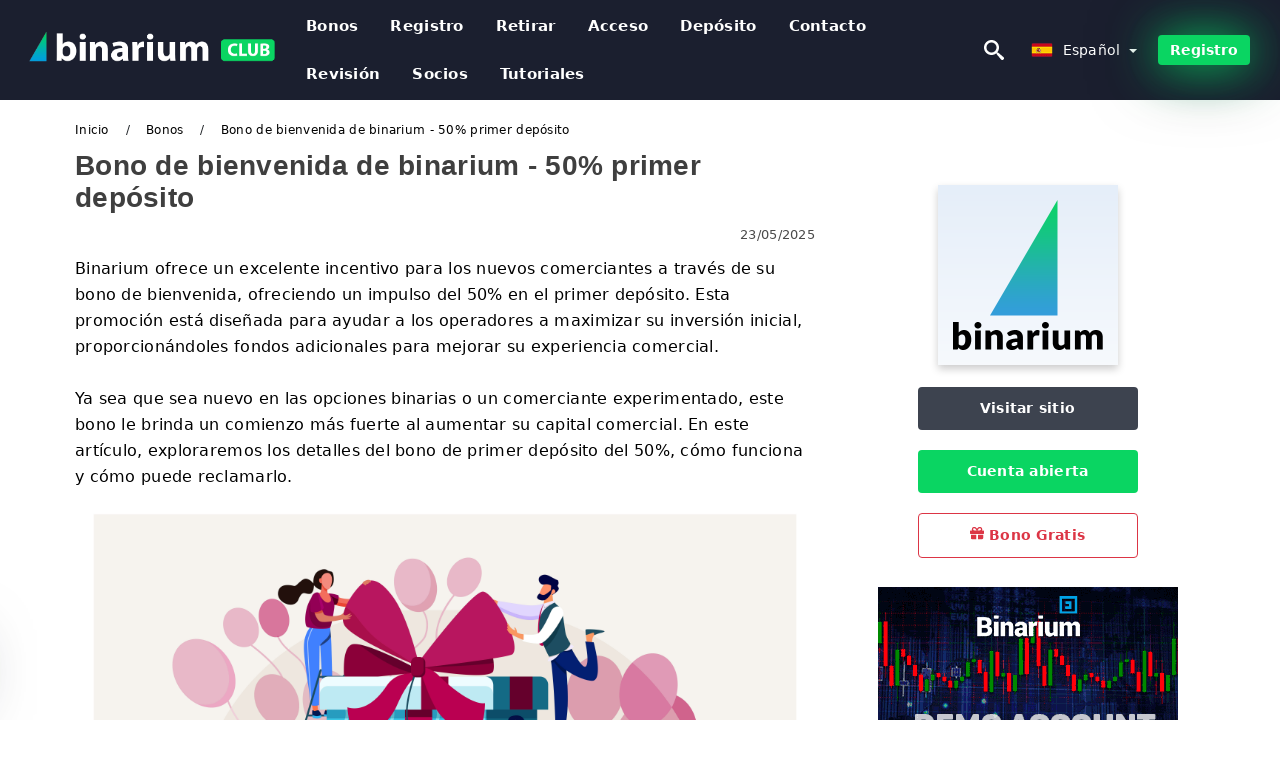

--- FILE ---
content_type: text/html; charset=UTF-8
request_url: https://binariumclub.com/es/bono-de-bienvenida-de-binarium-50-percent-primer-deposito-100731
body_size: 27108
content:
<!DOCTYPE html>
<html  lang="es">

<head>
    <meta charset="utf-8">
    <meta http-equiv="Content-Language" content="es" />
    <meta name="viewport" content="width=device-width, initial-scale=1.0">
            <title>Bono de bienvenida de binarium - 50% primer depósito</title>
        <meta name="description" content="Binarium ofrece un excelente incentivo para los nuevos comerciantes a través de su bono de bienvenida, ofreciendo un impulso del 50% en el primer" />
        <meta itemprop="image" content="https://binariumclub.com/images/binarium/1747987207158/large/binarium-welcome-bonus-50-first-deposit.jpg" />
        <link rel="canonical" href="https://binariumclub.com/es/bono-de-bienvenida-de-binarium-50-percent-primer-deposito-100731" />
        <link href="https://binariumclub.com/favicon.ico" rel="shortcut icon" type="image/x-icon" />
        <meta name="twitter:card" content="summary" />
        <meta name="twitter:description" content="Binarium ofrece un excelente incentivo para los nuevos comerciantes a través de su bono de bienvenida, ofreciendo un impulso del 50% en el primer" />
        <meta name="twitter:title" content="Bono de bienvenida de binarium - 50% primer depósito" />
        <meta name="twitter:image" content="https://binariumclub.com/images/binarium/1747987207158/large/binarium-welcome-bonus-50-first-deposit.jpg" />
        <meta name="twitter:site" content="@binariumclub">
        <meta name="twitter:creator" content="@binariumclub">
        <meta property="og:type" content="article" />
        <meta property="og:locale" content="es" />
        <meta property="og:site_name" content="Binarium Club" />
        <meta property="og:url" itemprop="url" content="https://binariumclub.com/es/bono-de-bienvenida-de-binarium-50-percent-primer-deposito-100731" />
        <meta property="og:image" content="https://binariumclub.com/images/binarium/1747987207158/large/binarium-welcome-bonus-50-first-deposit.jpg" />
        <meta property="og:title" content="Bono de bienvenida de binarium - 50% primer depósito" />
        <meta property="og:description" content="Binarium ofrece un excelente incentivo para los nuevos comerciantes a través de su bono de bienvenida, ofreciendo un impulso del 50% en el primer" />
                    <meta property="og:updated_time" content="2025-05-23T02:00:06-07:00" />
            <meta property="article:published_time" content="2024-01-17T00:00:01-08:00" />
            <meta property="article:modified_time" content="2025-05-23T02:00:06-07:00" />
                            <meta name="robots" content="index, follow" />
                <meta name="theme-color" content="#000000" />
        <link rel="icon" href="https://binariumclub.com/img/favicon/favicon_48x48.png" type="image/png">
        <link rel="apple-touch-icon" href="https://binariumclub.com/img/favicon/app_72x72.png">
        <link rel="apple-touch-icon" sizes="114x114" href="https://binariumclub.com/img/favicon/app_114x114.png">
                            <script type="application/ld+json">
                {"@context":"https://schema.org","@type":"Article","mainEntityOfPage":{"@type":"WebPage","@id":"https://binariumclub.com/es/bono-de-bienvenida-de-binarium-50-percent-primer-deposito-100731/"},"headline":"Bono de bienvenida de binarium - 50% primer depósito","description":"Binarium ofrece un excelente incentivo para los nuevos comerciantes a través de su bono de bienvenida, ofreciendo un impulso del 50% en el primer","image":{"@type":"ImageObject","url":"https://binariumclub.com/images/binarium/1747987207158/original/binarium-welcome-bonus-50-first-deposit.jpg","width":1400,"height":700},"author":{"@type":"Person","name":"Binarium Spain - Binarium España","url":"https://binariumclub.com/img/admin.png"},"publisher":{"@type":"Organization","name":"Binarium Spain - Binarium España","logo":{"@type":"ImageObject","url":"https://binariumclub.com/img/logo.png","width":250,"height":30}},"datePublished":"2024-01-17T00:00:01-08:00","dateModified":"2025-05-23T02:00:06-07:00","inLanguage":"es"}            </script>
                            <script type="application/ld+json">
                {"@context":"https://schema.org","@type":"BreadcrumbList","itemListElement":[{"@type":"ListItem","position":1,"name":"Binarium Spain - Binarium España","item":"https://binariumclub.com/es/"},{"@type":"ListItem","position":2,"name":"Bonos","item":"https://binariumclub.com/es/bonos/"},{"@type":"ListItem","position":3,"name":"Bono de bienvenida de binarium - 50% primer depósito","item":"https://binariumclub.com/es/bono-de-bienvenida-de-binarium-50-percent-primer-deposito-100731/"}]}            </script>
                        <!-- Google Tag Manager -->
<script>(function(w,d,s,l,i){w[l]=w[l]||[];w[l].push({'gtm.start':
new Date().getTime(),event:'gtm.js'});var f=d.getElementsByTagName(s)[0],
j=d.createElement(s),dl=l!='dataLayer'?'&l='+l:'';j.async=true;j.src=
'https://www.googletagmanager.com/gtm.js?id='+i+dl;f.parentNode.insertBefore(j,f);
})(window,document,'script','dataLayer','GTM-P6D2HSB');</script>
<!-- End Google Tag Manager -->    <link rel="stylesheet" href="https://binariumclub.com/css/main/bootstrap3.min.css">
    <link rel="stylesheet" href="https://binariumclub.com/css/main/custom.css">
    <script src="https://binariumclub.com/js/main/jquery.js"></script>
    <script type='text/javascript'>
        var language = "es";
        var isRotate = "";
        var ajaxUrl = "https://binariumclub.com/";
        var ajaxUrlLanguage = "https://binariumclub.com/es/";
        var searchText = "text";
        var isDetail = "1";
        var isIndex = "0";
        var post_code = "";
        if (isDetail == 1) {
            post_code = "100731";
        }
        var gillion = {
            "siteurl": "",
            "loggedin": "",
            "page_loader": "1",
            "notice": "enable",
            "header_animation_dropdown_delay": "1000",
            "header_animation_dropdown": "easeOutQuint",
            "header_animation_dropdown_speed": "300",
            "lightbox_opacity": "0.88",
            "lightbox_transition": "elastic",
            "page_numbers_prev": "Previous",
            "page_numbers_next": "Next",
            "rtl_support": "",
            "footer_parallax": "",
            "social_share": "{\"email\":true,\"twitter\":true,\"facebook\":true,\"whatsapp\":true,\"vkontakte\":true,\"telegram\":true}",
            "text_show_all": "Show All",
            "platform_url": ""
        };
    </script>
</head>

<body class=" home page-template-default page page-id-27183 sh-body-header-sticky sh-bookmarks-style_title sh-title-style1 sh-section-tabs-style1 sh-carousel-style1 sh-carousel-position-title sh-post-categories-style2 sh-review-style1 sh-meta-order-bottom sh-categories-position-image sh-media-icon-style1 sh-wc-labels-off wpb-js-composer js-comp-ver-6.1 vc_responsive">
    <!-- Google Tag Manager (noscript) -->
<noscript><iframe src="https://www.googletagmanager.com/ns.html?id=GTM-P6D2HSB"
height="0" width="0" style="display:none;visibility:hidden"></iframe></noscript>
<!-- End Google Tag Manager (noscript) -->    <div id="page-container" class=" directionLTR">
        <div class="off-canvas-overlay"></div>
<aside class="off-canvas general-sidebar hide">
    <div class="main-panel navbar-general ">
        <div class="logo-mobile">
            <a title="binariumclub.com" href="https://binariumclub.com/es/" class="header-logo-container">
                
<img class="img-fill lazyload logo sh-standard-logo" src="[data-uri]" data-src="https://binariumclub.com/img/logo.png" alt="Binarium Club" title="Binarium Club">
<noscript>
<img class="img-fill img-noscript logo sh-standard-logo" src="https://binariumclub.com/img/logo.png" alt="Binarium Club" title="Binarium Club">
</noscript>            </a>
        </div>
        <div class="sidebar-close">
            <div class="btn off-canvas-toggle btn-span-cl">
                <i class="fa fa-times-circle"></i>
                <svg class="svg-inline--fa" xmlns="http://www.w3.org/2000/svg" viewBox="0 0 512 512">
                    <path d="M256 0c-141.385 0-256 114.615-256 256s114.615 256 256 256 256-114.615 256-256-114.615-256-256-256zM256 464c-114.875 0-208-93.125-208-208s93.125-208 208-208 208 93.125 208 208-93.125 208-208 208z"></path>
                    <path d="M336 128l-80 80-80-80-48 48 80 80-80 80 48 48 80-80 80 80 48-48-80-80 80-80z"></path>
                </svg>
            </div>
        </div>
    </div>

    <div class="sidebar-nav-panel navbar-general">
        <ul id="mobile-menu" class="mobile-menu nav navbar-nav ">
                                <li itemscope="itemscope" itemtype="https://www.schema.org/SiteNavigationElement" class="menu-item menu-item-type-taxonomy menu-item-object-category menu-item-30146 text-capitalize ">
                        <a title="Bonos" href="https://binariumclub.com/es/bonos">Bonos</a>
                    </li>
                                    <li itemscope="itemscope" itemtype="https://www.schema.org/SiteNavigationElement" class="menu-item menu-item-type-taxonomy menu-item-object-category menu-item-30146 text-capitalize ">
                        <a title="Registro" href="https://binariumclub.com/es/registro">Registro</a>
                    </li>
                                    <li itemscope="itemscope" itemtype="https://www.schema.org/SiteNavigationElement" class="menu-item menu-item-type-taxonomy menu-item-object-category menu-item-30146 text-capitalize ">
                        <a title="retirar" href="https://binariumclub.com/es/retirar">retirar</a>
                    </li>
                                    <li itemscope="itemscope" itemtype="https://www.schema.org/SiteNavigationElement" class="menu-item menu-item-type-taxonomy menu-item-object-category menu-item-30146 text-capitalize ">
                        <a title="Acceso" href="https://binariumclub.com/es/acceso">Acceso</a>
                    </li>
                                    <li itemscope="itemscope" itemtype="https://www.schema.org/SiteNavigationElement" class="menu-item menu-item-type-taxonomy menu-item-object-category menu-item-30146 text-capitalize ">
                        <a title="Depósito" href="https://binariumclub.com/es/deposito">Depósito</a>
                    </li>
                                    <li itemscope="itemscope" itemtype="https://www.schema.org/SiteNavigationElement" class="menu-item menu-item-type-taxonomy menu-item-object-category menu-item-30146 text-capitalize ">
                        <a title="Contacto" href="https://binariumclub.com/es/contacto">Contacto</a>
                    </li>
                                    <li itemscope="itemscope" itemtype="https://www.schema.org/SiteNavigationElement" class="menu-item menu-item-type-taxonomy menu-item-object-category menu-item-30146 text-capitalize ">
                        <a title="Revisión" href="https://binariumclub.com/es/revision">Revisión</a>
                    </li>
                                    <li itemscope="itemscope" itemtype="https://www.schema.org/SiteNavigationElement" class="menu-item menu-item-type-taxonomy menu-item-object-category menu-item-30146 text-capitalize ">
                        <a title="Socios" href="https://binariumclub.com/es/socios">Socios</a>
                    </li>
                                    <li itemscope="itemscope" itemtype="https://www.schema.org/SiteNavigationElement" class="menu-item menu-item-type-taxonomy menu-item-object-category menu-item-30146 text-capitalize ">
                        <a title="Tutoriales" href="https://binariumclub.com/es/tutoriales">Tutoriales</a>
                    </li>
                        </ul>
    </div>
    <div class="bt-register-menu-mobile">
        <div class="button-fixed-menu">
            <div class=" su-button-animated-small">
    <a href="https://binariumclub.com/es/binarium-register" title="Registro Binarium" rel="nofollow sponsored noopener" target="_blank" class="btn_start-trading ot-btn ">Registro Binarium    </a>
</div>
        </div>
    </div>
</aside>
<header class="primary-mobile">
    <nav class="navbar navbar-general navbar-fixed-top ">
        <div class="left-part">
            <ul class="nav">
                <li class="menu-item sh-nav-canas-sidebar">
                    <div class="off-canvas-toggle mobile-menu btn-span-cl">
                        <svg viewBox="0 0 24 24" width="24" height="24" fill="currentColor" class="btn-menu__icon">
                            <path d="M1 6C1 5.44772 1.44772 5 2 5H23C23.5523 5 24 5.44772 24 6C24 6.55228 23.5523 7 23 7H2C1.44772 7 1 6.55228 1 6Z"></path>
                            <path d="M1 12C1 11.4477 1.44772 11 2 11H13C13.5523 11 14 11.4477 14 12C14 12.5523 13.5523 13 13 13H2C1.44772 13 1 12.5523 1 12Z"></path>
                            <path d="M1 18C1 17.4477 1.44772 17 2 17H18C18.5523 17 19 17.4477 19 18C19 18.5523 18.5523 19 18 19H2C1.44772 19 1 18.5523 1 18Z"></path>
                        </svg>
                    </div>
                </li>
            </ul>
            <a title="binariumclub.com" href="https://binariumclub.com/es/" class="header-logo-container">
                
<img class="img-fill lazyload logo sh-standard-logo" src="[data-uri]" data-src="https://binariumclub.com/img/logo-mobile.png" alt="Binarium Club" title="Binarium Club">
<noscript>
<img class="img-fill img-noscript logo sh-standard-logo" src="https://binariumclub.com/img/logo-mobile.png" alt="Binarium Club" title="Binarium Club">
</noscript>            </a>
        </div>
        <div class="right-part">
            <ul class="nav sh-nav navbar-right">
                <li class="menu-item sh-nav-search sh-nav-special">
                    <div title="search" class="btn-span-cl" >
                        <svg class="svg-inline--fa" xmlns="http://www.w3.org/2000/svg" viewBox="0 0 512 512">
                            <path d="M496.131 435.698l-121.276-103.147c-12.537-11.283-25.945-16.463-36.776-15.963 28.628-33.534 45.921-77.039 45.921-124.588 0-106.039-85.961-192-192-192s-192 85.961-192 192 85.961 192 192 192c47.549 0 91.054-17.293 124.588-45.922-0.5 10.831 4.68 24.239 15.963 36.776l103.147 121.276c17.661 19.623 46.511 21.277 64.11 3.678s15.946-46.449-3.677-64.11zM192 320c-70.692 0-128-57.308-128-128s57.308-128 128-128 128 57.308 128 128-57.307 128-128 128z"></path>
                        </svg>
                    </div>
                </li>
                <li class="dropdown">
                    
<li class="dropdown  dropdown-language  ">
        <a href="#" class="dropdown-toggle popover-lang" style="display: initial">
         <div class="img-fill lazyload wpml-ls-flag flag-bg flag-bg-small  flag-bg-es"
             data-src="https://binariumclub.com/img/flag/flags.png" >
        </div>
        <noscript>
        <div class="img-fill img-noscript wpml-ls-flag flag-bg flag-bg-small  flag-bg-es" style="background-image: url(https://binariumclub.com/img/flag/flags.png);">
        </div>
        </noscript>
        
        <span style="text-transform: capitalize;"> Español </span> 
        <span class="caret"></span>

    </a>
            <ul class="dropdown-menu " style="display: none;">	
                            <li class="lang-item lang-item-6 lang-item-ru lang-item-first">
                      <a  title="Binarium Welcome Bonus - 50% First Deposit" lang="en" hreflang="en" href="https://binariumclub.com/binarium-welcome-bonus-50-percent-first-deposit-100731">
                        <div class="img-fill lazyload wpml-ls-flag flag-bg flag-bg-small  flag-bg-en"
                             data-src="https://binariumclub.com/img/flag/flags.png" >
                        </div>
                        <noscript>
                        <div class="img-fill img-noscript wpml-ls-flag flag-bg flag-bg-small  flag-bg-en" style="background-image: url(https://binariumclub.com/img/flag/flags.png);">
                        </div>
                        </noscript>
                        <span>English</span>
                    </a>
                </li>
                                <li class="lang-item lang-item-6 lang-item-ru lang-item-first">
                      <a  title="مكافأة الترحيب Binarium - إيداع أول 50 ٪" lang="ar" hreflang="ar" href="https://binariumclub.com/ar/mkafa-altrhyb-binarium-aydaaa-aol-50-100731">
                        <div class="img-fill lazyload wpml-ls-flag flag-bg flag-bg-small  flag-bg-ar"
                             data-src="https://binariumclub.com/img/flag/flags.png" >
                        </div>
                        <noscript>
                        <div class="img-fill img-noscript wpml-ls-flag flag-bg flag-bg-small  flag-bg-ar" style="background-image: url(https://binariumclub.com/img/flag/flags.png);">
                        </div>
                        </noscript>
                        <span>العربيّة</span>
                    </a>
                </li>
                                <li class="lang-item lang-item-6 lang-item-ru lang-item-first">
                      <a  title="Binarium欢迎奖金-50％首次存款" lang="zh" hreflang="zh" href="https://binariumclub.com/zh/binariumhuan-ying-jiang-jin-50shou-ci-cun-kuan-100731">
                        <div class="img-fill lazyload wpml-ls-flag flag-bg flag-bg-small  flag-bg-zh"
                             data-src="https://binariumclub.com/img/flag/flags.png" >
                        </div>
                        <noscript>
                        <div class="img-fill img-noscript wpml-ls-flag flag-bg flag-bg-small  flag-bg-zh" style="background-image: url(https://binariumclub.com/img/flag/flags.png);">
                        </div>
                        </noscript>
                        <span>简体中文</span>
                    </a>
                </li>
                                <li class="lang-item lang-item-6 lang-item-ru lang-item-first">
                      <a  title=" Binarium वेलकम बोनस - 50% फर्स्ट डिपॉजिट" lang="hi" hreflang="hi" href="https://binariumclub.com/hi/binarium-vaelkama-bonasa-50-percent-farasata-daipaonjaita-100731">
                        <div class="img-fill lazyload wpml-ls-flag flag-bg flag-bg-small  flag-bg-hi"
                             data-src="https://binariumclub.com/img/flag/flags.png" >
                        </div>
                        <noscript>
                        <div class="img-fill img-noscript wpml-ls-flag flag-bg flag-bg-small  flag-bg-hi" style="background-image: url(https://binariumclub.com/img/flag/flags.png);">
                        </div>
                        </noscript>
                        <span>हिन्दी</span>
                    </a>
                </li>
                                <li class="lang-item lang-item-6 lang-item-ru lang-item-first">
                      <a  title="Bonus Welcome Binarium - Deposit Pertama 50%" lang="id" hreflang="id" href="https://binariumclub.com/id/bonus-welcome-binarium-deposit-pertama-50-percent-100731">
                        <div class="img-fill lazyload wpml-ls-flag flag-bg flag-bg-small  flag-bg-id"
                             data-src="https://binariumclub.com/img/flag/flags.png" >
                        </div>
                        <noscript>
                        <div class="img-fill img-noscript wpml-ls-flag flag-bg flag-bg-small  flag-bg-id" style="background-image: url(https://binariumclub.com/img/flag/flags.png);">
                        </div>
                        </noscript>
                        <span>Indonesia</span>
                    </a>
                </li>
                                <li class="lang-item lang-item-6 lang-item-ru lang-item-first">
                      <a  title="Bonus Selamat Datang Binarium - 50% deposit pertama" lang="ms" hreflang="ms" href="https://binariumclub.com/ms/bonus-selamat-datang-binarium-50-percent-deposit-pertama-100731">
                        <div class="img-fill lazyload wpml-ls-flag flag-bg flag-bg-small  flag-bg-ms"
                             data-src="https://binariumclub.com/img/flag/flags.png" >
                        </div>
                        <noscript>
                        <div class="img-fill img-noscript wpml-ls-flag flag-bg flag-bg-small  flag-bg-ms" style="background-image: url(https://binariumclub.com/img/flag/flags.png);">
                        </div>
                        </noscript>
                        <span>Melayu</span>
                    </a>
                </li>
                                <li class="lang-item lang-item-6 lang-item-ru lang-item-first">
                      <a  title="پاداش خوش آمدید Binarium - 50 ٪ سپرده اول" lang="fa" hreflang="fa" href="https://binariumclub.com/fa/padash-khosh-amdyd-binarium-50-sprdh-aol-100731">
                        <div class="img-fill lazyload wpml-ls-flag flag-bg flag-bg-small  flag-bg-fa"
                             data-src="https://binariumclub.com/img/flag/flags.png" >
                        </div>
                        <noscript>
                        <div class="img-fill img-noscript wpml-ls-flag flag-bg flag-bg-small  flag-bg-fa" style="background-image: url(https://binariumclub.com/img/flag/flags.png);">
                        </div>
                        </noscript>
                        <span>فارسی</span>
                    </a>
                </li>
                                <li class="lang-item lang-item-6 lang-item-ru lang-item-first">
                      <a  title=" Binarium کا استقبال بونس - 50 ٪ پہلی ڈپازٹ" lang="ur" hreflang="ur" href="https://binariumclub.com/ur/binarium-ka-astkbal-bons-50-phly-ddpaztt-100731">
                        <div class="img-fill lazyload wpml-ls-flag flag-bg flag-bg-small  flag-bg-ur"
                             data-src="https://binariumclub.com/img/flag/flags.png" >
                        </div>
                        <noscript>
                        <div class="img-fill img-noscript wpml-ls-flag flag-bg flag-bg-small  flag-bg-ur" style="background-image: url(https://binariumclub.com/img/flag/flags.png);">
                        </div>
                        </noscript>
                        <span>اردو</span>
                    </a>
                </li>
                                <li class="lang-item lang-item-6 lang-item-ru lang-item-first">
                      <a  title=" Binarium স্বাগতম বোনাস - 50% প্রথম আমানত" lang="bn" hreflang="bn" href="https://binariumclub.com/bn/binarium-swagtm-bonas-50-percent-prthm-amant-100731">
                        <div class="img-fill lazyload wpml-ls-flag flag-bg flag-bg-small  flag-bg-bn"
                             data-src="https://binariumclub.com/img/flag/flags.png" >
                        </div>
                        <noscript>
                        <div class="img-fill img-noscript wpml-ls-flag flag-bg flag-bg-small  flag-bg-bn" style="background-image: url(https://binariumclub.com/img/flag/flags.png);">
                        </div>
                        </noscript>
                        <span>বাংলা</span>
                    </a>
                </li>
                                <li class="lang-item lang-item-6 lang-item-ru lang-item-first">
                      <a  title="โบนัสยินดีต้อนรับ Binarium - เงินฝากครั้งแรก 50%" lang="th" hreflang="th" href="https://binariumclub.com/th/obnasyindiit-nrab-binarium-enginfaakkhrangaerk-50-percent-100731">
                        <div class="img-fill lazyload wpml-ls-flag flag-bg flag-bg-small  flag-bg-th"
                             data-src="https://binariumclub.com/img/flag/flags.png" >
                        </div>
                        <noscript>
                        <div class="img-fill img-noscript wpml-ls-flag flag-bg flag-bg-small  flag-bg-th" style="background-image: url(https://binariumclub.com/img/flag/flags.png);">
                        </div>
                        </noscript>
                        <span>ไทย</span>
                    </a>
                </li>
                                <li class="lang-item lang-item-6 lang-item-ru lang-item-first">
                      <a  title="Tiền thưởng chào mừng Binarium - Khoản tiền gửi đầu tiên 50%" lang="vi" hreflang="vi" href="https://binariumclub.com/vi/tien-thuong-chao-mung-binarium-khoan-tien-gui-dau-tien-50-percent-100731">
                        <div class="img-fill lazyload wpml-ls-flag flag-bg flag-bg-small  flag-bg-vi"
                             data-src="https://binariumclub.com/img/flag/flags.png" >
                        </div>
                        <noscript>
                        <div class="img-fill img-noscript wpml-ls-flag flag-bg flag-bg-small  flag-bg-vi" style="background-image: url(https://binariumclub.com/img/flag/flags.png);">
                        </div>
                        </noscript>
                        <span>Tiếng Việt</span>
                    </a>
                </li>
                                <li class="lang-item lang-item-6 lang-item-ru lang-item-first">
                      <a  title="Binarium приветственный бонус - 50% первого депозита" lang="ru" hreflang="ru" href="https://binariumclub.com/ru/binarium-privetstvennyi-bonus-50-percent-pervogo-depozita-100731">
                        <div class="img-fill lazyload wpml-ls-flag flag-bg flag-bg-small  flag-bg-ru"
                             data-src="https://binariumclub.com/img/flag/flags.png" >
                        </div>
                        <noscript>
                        <div class="img-fill img-noscript wpml-ls-flag flag-bg flag-bg-small  flag-bg-ru" style="background-image: url(https://binariumclub.com/img/flag/flags.png);">
                        </div>
                        </noscript>
                        <span>Русский</span>
                    </a>
                </li>
                                <li class="lang-item lang-item-6 lang-item-ru lang-item-first">
                      <a  title="Binarium 환영 보너스 -50% 첫 입금" lang="ko" hreflang="ko" href="https://binariumclub.com/ko/binarium-hwanyeong-boneoseu-50-percent-ceos-ibgeum-100731">
                        <div class="img-fill lazyload wpml-ls-flag flag-bg flag-bg-small  flag-bg-ko"
                             data-src="https://binariumclub.com/img/flag/flags.png" >
                        </div>
                        <noscript>
                        <div class="img-fill img-noscript wpml-ls-flag flag-bg flag-bg-small  flag-bg-ko" style="background-image: url(https://binariumclub.com/img/flag/flags.png);">
                        </div>
                        </noscript>
                        <span>한국어</span>
                    </a>
                </li>
                                <li class="lang-item lang-item-6 lang-item-ru lang-item-first">
                      <a  title="Binariumウェルカムボーナス-50％の最初のデポジット" lang="ja" hreflang="ja" href="https://binariumclub.com/ja/binariumuerukamubonasu-50nozui-chu-nodepozitsuto-100731">
                        <div class="img-fill lazyload wpml-ls-flag flag-bg flag-bg-small  flag-bg-ja"
                             data-src="https://binariumclub.com/img/flag/flags.png" >
                        </div>
                        <noscript>
                        <div class="img-fill img-noscript wpml-ls-flag flag-bg flag-bg-small  flag-bg-ja" style="background-image: url(https://binariumclub.com/img/flag/flags.png);">
                        </div>
                        </noscript>
                        <span>日本語</span>
                    </a>
                </li>
                                <li class="lang-item lang-item-6 lang-item-ru lang-item-first">
                      <a  title="Binarium Bônus de boas -vindas - 50% de primeiro depósito" lang="pt" hreflang="pt" href="https://binariumclub.com/pt/binarium-bonus-de-boas-vindas-50-percent-de-primeiro-deposito-100731">
                        <div class="img-fill lazyload wpml-ls-flag flag-bg flag-bg-small  flag-bg-pt"
                             data-src="https://binariumclub.com/img/flag/flags.png" >
                        </div>
                        <noscript>
                        <div class="img-fill img-noscript wpml-ls-flag flag-bg flag-bg-small  flag-bg-pt" style="background-image: url(https://binariumclub.com/img/flag/flags.png);">
                        </div>
                        </noscript>
                        <span>Português</span>
                    </a>
                </li>
                                <li class="lang-item lang-item-6 lang-item-ru lang-item-first">
                      <a  title="Bonus di benvenuto binarium - 50% Primo deposito" lang="it" hreflang="it" href="https://binariumclub.com/it/bonus-di-benvenuto-binarium-50-percent-primo-deposito-100731">
                        <div class="img-fill lazyload wpml-ls-flag flag-bg flag-bg-small  flag-bg-it"
                             data-src="https://binariumclub.com/img/flag/flags.png" >
                        </div>
                        <noscript>
                        <div class="img-fill img-noscript wpml-ls-flag flag-bg flag-bg-small  flag-bg-it" style="background-image: url(https://binariumclub.com/img/flag/flags.png);">
                        </div>
                        </noscript>
                        <span>Italiano</span>
                    </a>
                </li>
                                <li class="lang-item lang-item-6 lang-item-ru lang-item-first">
                      <a  title="Bonus de bienvenue en binarium - 50% de premier dépôt" lang="fr" hreflang="fr" href="https://binariumclub.com/fr/bonus-de-bienvenue-en-binarium-50-percent-de-premier-depot-100731">
                        <div class="img-fill lazyload wpml-ls-flag flag-bg flag-bg-small  flag-bg-fr"
                             data-src="https://binariumclub.com/img/flag/flags.png" >
                        </div>
                        <noscript>
                        <div class="img-fill img-noscript wpml-ls-flag flag-bg flag-bg-small  flag-bg-fr" style="background-image: url(https://binariumclub.com/img/flag/flags.png);">
                        </div>
                        </noscript>
                        <span>Français</span>
                    </a>
                </li>
                                <li class="lang-item lang-item-6 lang-item-ru lang-item-first">
                      <a  title="Binarium Willkommensbonus - 50% Erste Kaution" lang="de" hreflang="de" href="https://binariumclub.com/de/binarium-willkommensbonus-50-percent-erste-kaution-100731">
                        <div class="img-fill lazyload wpml-ls-flag flag-bg flag-bg-small  flag-bg-de"
                             data-src="https://binariumclub.com/img/flag/flags.png" >
                        </div>
                        <noscript>
                        <div class="img-fill img-noscript wpml-ls-flag flag-bg flag-bg-small  flag-bg-de" style="background-image: url(https://binariumclub.com/img/flag/flags.png);">
                        </div>
                        </noscript>
                        <span>Deutsch</span>
                    </a>
                </li>
                                <li class="lang-item lang-item-6 lang-item-ru lang-item-first">
                      <a  title="Binarium Hoş Geldiniz Bonusu -% 50 İlk Mevduat" lang="tr" hreflang="tr" href="https://binariumclub.com/tr/binarium-hos-geldiniz-bonusu-percent-50-ilk-mevduat-100731">
                        <div class="img-fill lazyload wpml-ls-flag flag-bg flag-bg-small  flag-bg-tr"
                             data-src="https://binariumclub.com/img/flag/flags.png" >
                        </div>
                        <noscript>
                        <div class="img-fill img-noscript wpml-ls-flag flag-bg flag-bg-small  flag-bg-tr" style="background-image: url(https://binariumclub.com/img/flag/flags.png);">
                        </div>
                        </noscript>
                        <span>Türkçe</span>
                    </a>
                </li>
                                <li class="lang-item lang-item-6 lang-item-ru lang-item-first">
                      <a  title="Binarium welkomstbonus - 50% eerste storting" lang="nl" hreflang="nl" href="https://binariumclub.com/nl/binarium-welkomstbonus-50-percent-eerste-storting-100731">
                        <div class="img-fill lazyload wpml-ls-flag flag-bg flag-bg-small  flag-bg-nl"
                             data-src="https://binariumclub.com/img/flag/flags.png" >
                        </div>
                        <noscript>
                        <div class="img-fill img-noscript wpml-ls-flag flag-bg flag-bg-small  flag-bg-nl" style="background-image: url(https://binariumclub.com/img/flag/flags.png);">
                        </div>
                        </noscript>
                        <span>Nederlands</span>
                    </a>
                </li>
                                <li class="lang-item lang-item-6 lang-item-ru lang-item-first">
                      <a  title="Binarium velkomstbonus - 50% første depositum" lang="no" hreflang="no" href="https://binariumclub.com/no/binarium-velkomstbonus-50-percent-forste-depositum-100731">
                        <div class="img-fill lazyload wpml-ls-flag flag-bg flag-bg-small  flag-bg-no"
                             data-src="https://binariumclub.com/img/flag/flags.png" >
                        </div>
                        <noscript>
                        <div class="img-fill img-noscript wpml-ls-flag flag-bg flag-bg-small  flag-bg-no" style="background-image: url(https://binariumclub.com/img/flag/flags.png);">
                        </div>
                        </noscript>
                        <span>Norsk bokmål</span>
                    </a>
                </li>
                                <li class="lang-item lang-item-6 lang-item-ru lang-item-first">
                      <a  title="Binarium Welcome Bonus - 50% första insättning" lang="sv" hreflang="sv" href="https://binariumclub.com/sv/binarium-welcome-bonus-50-percent-forsta-insattning-100731">
                        <div class="img-fill lazyload wpml-ls-flag flag-bg flag-bg-small  flag-bg-sv"
                             data-src="https://binariumclub.com/img/flag/flags.png" >
                        </div>
                        <noscript>
                        <div class="img-fill img-noscript wpml-ls-flag flag-bg flag-bg-small  flag-bg-sv" style="background-image: url(https://binariumclub.com/img/flag/flags.png);">
                        </div>
                        </noscript>
                        <span>Svenska</span>
                    </a>
                </li>
                                <li class="lang-item lang-item-6 lang-item-ru lang-item-first">
                      <a  title="Binarium வரவேற்பு போனஸ் - 50% முதல் வைப்பு" lang="ta" hreflang="ta" href="https://binariumclub.com/ta/binarium-vrveerrpu-poonnns-50-percent-mutl-vaippu-100731">
                        <div class="img-fill lazyload wpml-ls-flag flag-bg flag-bg-small  flag-bg-ta"
                             data-src="https://binariumclub.com/img/flag/flags.png" >
                        </div>
                        <noscript>
                        <div class="img-fill img-noscript wpml-ls-flag flag-bg flag-bg-small  flag-bg-ta" style="background-image: url(https://binariumclub.com/img/flag/flags.png);">
                        </div>
                        </noscript>
                        <span>Tamil</span>
                    </a>
                </li>
                                <li class="lang-item lang-item-6 lang-item-ru lang-item-first">
                      <a  title="Premia powitalna Binarium - 50% pierwsza depozyt" lang="pl" hreflang="pl" href="https://binariumclub.com/pl/premia-powitalna-binarium-50-percent-pierwsza-depozyt-100731">
                        <div class="img-fill lazyload wpml-ls-flag flag-bg flag-bg-small  flag-bg-pl"
                             data-src="https://binariumclub.com/img/flag/flags.png" >
                        </div>
                        <noscript>
                        <div class="img-fill img-noscript wpml-ls-flag flag-bg flag-bg-small  flag-bg-pl" style="background-image: url(https://binariumclub.com/img/flag/flags.png);">
                        </div>
                        </noscript>
                        <span>Polski</span>
                    </a>
                </li>
                                <li class="lang-item lang-item-6 lang-item-ru lang-item-first">
                      <a  title="Binarium welcome bonus - 50% Unang deposito" lang="tl" hreflang="tl" href="https://binariumclub.com/tl/binarium-welcome-bonus-50-percent-unang-deposito-100731">
                        <div class="img-fill lazyload wpml-ls-flag flag-bg flag-bg-small  flag-bg-tl"
                             data-src="https://binariumclub.com/img/flag/flags.png" >
                        </div>
                        <noscript>
                        <div class="img-fill img-noscript wpml-ls-flag flag-bg flag-bg-small  flag-bg-tl" style="background-image: url(https://binariumclub.com/img/flag/flags.png);">
                        </div>
                        </noscript>
                        <span>Filipino</span>
                    </a>
                </li>
                                <li class="lang-item lang-item-6 lang-item-ru lang-item-first">
                      <a  title="Bonus de bun venit Binarium - 50% Primul depozit" lang="ro" hreflang="ro" href="https://binariumclub.com/ro/bonus-de-bun-venit-binarium-50-percent-primul-depozit-100731">
                        <div class="img-fill lazyload wpml-ls-flag flag-bg flag-bg-small  flag-bg-ro"
                             data-src="https://binariumclub.com/img/flag/flags.png" >
                        </div>
                        <noscript>
                        <div class="img-fill img-noscript wpml-ls-flag flag-bg flag-bg-small  flag-bg-ro" style="background-image: url(https://binariumclub.com/img/flag/flags.png);">
                        </div>
                        </noscript>
                        <span>Română</span>
                    </a>
                </li>
                                <li class="lang-item lang-item-6 lang-item-ru lang-item-first">
                      <a  title="Binarium Vitajte bonus - 50% prvý vklad" lang="sk" hreflang="sk" href="https://binariumclub.com/sk/binarium-vitajte-bonus-50-percent-prvy-vklad-100731">
                        <div class="img-fill lazyload wpml-ls-flag flag-bg flag-bg-small  flag-bg-sk"
                             data-src="https://binariumclub.com/img/flag/flags.png" >
                        </div>
                        <noscript>
                        <div class="img-fill img-noscript wpml-ls-flag flag-bg flag-bg-small  flag-bg-sk" style="background-image: url(https://binariumclub.com/img/flag/flags.png);">
                        </div>
                        </noscript>
                        <span>Slovenčina</span>
                    </a>
                </li>
                                <li class="lang-item lang-item-6 lang-item-ru lang-item-first">
                      <a  title="I-Binarium Welcome IBONES - 50% Idiphozithi yokuqala" lang="zu" hreflang="zu" href="https://binariumclub.com/zu/i-binarium-welcome-ibones-50-percent-idiphozithi-yokuqala-100731">
                        <div class="img-fill lazyload wpml-ls-flag flag-bg flag-bg-small  flag-bg-zu"
                             data-src="https://binariumclub.com/img/flag/flags.png" >
                        </div>
                        <noscript>
                        <div class="img-fill img-noscript wpml-ls-flag flag-bg flag-bg-small  flag-bg-zu" style="background-image: url(https://binariumclub.com/img/flag/flags.png);">
                        </div>
                        </noscript>
                        <span>Zulu</span>
                    </a>
                </li>
                                <li class="lang-item lang-item-6 lang-item-ru lang-item-first">
                      <a  title="Binarium dobrodošli bonus - 50% prvi depozit" lang="sl" hreflang="sl" href="https://binariumclub.com/sl/binarium-dobrodosli-bonus-50-percent-prvi-depozit-100731">
                        <div class="img-fill lazyload wpml-ls-flag flag-bg flag-bg-small  flag-bg-sl"
                             data-src="https://binariumclub.com/img/flag/flags.png" >
                        </div>
                        <noscript>
                        <div class="img-fill img-noscript wpml-ls-flag flag-bg flag-bg-small  flag-bg-sl" style="background-image: url(https://binariumclub.com/img/flag/flags.png);">
                        </div>
                        </noscript>
                        <span>Slovenščina</span>
                    </a>
                </li>
                                <li class="lang-item lang-item-6 lang-item-ru lang-item-first">
                      <a  title="Binarium Welcome Bonus - 50% pirmais depozīts" lang="lv" hreflang="lv" href="https://binariumclub.com/lv/binarium-welcome-bonus-50-percent-pirmais-depozits-100731">
                        <div class="img-fill lazyload wpml-ls-flag flag-bg flag-bg-small  flag-bg-lv"
                             data-src="https://binariumclub.com/img/flag/flags.png" >
                        </div>
                        <noscript>
                        <div class="img-fill img-noscript wpml-ls-flag flag-bg flag-bg-small  flag-bg-lv" style="background-image: url(https://binariumclub.com/img/flag/flags.png);">
                        </div>
                        </noscript>
                        <span>latviešu valoda</span>
                    </a>
                </li>
                                <li class="lang-item lang-item-6 lang-item-ru lang-item-first">
                      <a  title="Binarium Uvítací bonus - 50% první vklad" lang="cs" hreflang="cs" href="https://binariumclub.com/cs/binarium-uvitaci-bonus-50-percent-prvni-vklad-100731">
                        <div class="img-fill lazyload wpml-ls-flag flag-bg flag-bg-small  flag-bg-cs"
                             data-src="https://binariumclub.com/img/flag/flags.png" >
                        </div>
                        <noscript>
                        <div class="img-fill img-noscript wpml-ls-flag flag-bg flag-bg-small  flag-bg-cs" style="background-image: url(https://binariumclub.com/img/flag/flags.png);">
                        </div>
                        </noscript>
                        <span>Čeština</span>
                    </a>
                </li>
                                <li class="lang-item lang-item-6 lang-item-ru lang-item-first">
                      <a  title="Binarium Murakaza Bonus - 50% Kubitsa bwa mbere" lang="rw" hreflang="rw" href="https://binariumclub.com/rw/binarium-murakaza-bonus-50-percent-kubitsa-bwa-mbere-100731">
                        <div class="img-fill lazyload wpml-ls-flag flag-bg flag-bg-small  flag-bg-rw"
                             data-src="https://binariumclub.com/img/flag/flags.png" >
                        </div>
                        <noscript>
                        <div class="img-fill img-noscript wpml-ls-flag flag-bg flag-bg-small  flag-bg-rw" style="background-image: url(https://binariumclub.com/img/flag/flags.png);">
                        </div>
                        </noscript>
                        <span>Kinyarwanda</span>
                    </a>
                </li>
                                <li class="lang-item lang-item-6 lang-item-ru lang-item-first">
                      <a  title="Binarium Вітальний бонус-50% перший депозит" lang="uk" hreflang="uk" href="https://binariumclub.com/uk/binarium-vitalnii-bonus-50-percent-persii-depozit-100731">
                        <div class="img-fill lazyload wpml-ls-flag flag-bg flag-bg-small  flag-bg-uk"
                             data-src="https://binariumclub.com/img/flag/flags.png" >
                        </div>
                        <noscript>
                        <div class="img-fill img-noscript wpml-ls-flag flag-bg flag-bg-small  flag-bg-uk" style="background-image: url(https://binariumclub.com/img/flag/flags.png);">
                        </div>
                        </noscript>
                        <span>Українська</span>
                    </a>
                </li>
                                <li class="lang-item lang-item-6 lang-item-ru lang-item-first">
                      <a  title="Binarium Welcome Bonus - 50% първи депозит" lang="bg" hreflang="bg" href="https://binariumclub.com/bg/binarium-welcome-bonus-50-percent-piervi-depozit-100731">
                        <div class="img-fill lazyload wpml-ls-flag flag-bg flag-bg-small  flag-bg-bg"
                             data-src="https://binariumclub.com/img/flag/flags.png" >
                        </div>
                        <noscript>
                        <div class="img-fill img-noscript wpml-ls-flag flag-bg flag-bg-small  flag-bg-bg" style="background-image: url(https://binariumclub.com/img/flag/flags.png);">
                        </div>
                        </noscript>
                        <span>Български</span>
                    </a>
                </li>
                                <li class="lang-item lang-item-6 lang-item-ru lang-item-first">
                      <a  title="Binarium velkomstbonus - 50% første depositum" lang="da" hreflang="da" href="https://binariumclub.com/da/binarium-velkomstbonus-50-percent-forste-depositum-100731">
                        <div class="img-fill lazyload wpml-ls-flag flag-bg flag-bg-small  flag-bg-da"
                             data-src="https://binariumclub.com/img/flag/flags.png" >
                        </div>
                        <noscript>
                        <div class="img-fill img-noscript wpml-ls-flag flag-bg flag-bg-small  flag-bg-da" style="background-image: url(https://binariumclub.com/img/flag/flags.png);">
                        </div>
                        </noscript>
                        <span>Dansk</span>
                    </a>
                </li>
                                <li class="lang-item lang-item-6 lang-item-ru lang-item-first">
                      <a  title="Binarium kuwakaribisha ziada - 50% amana ya kwanza" lang="sw" hreflang="sw" href="https://binariumclub.com/sw/binarium-kuwakaribisha-ziada-50-percent-amana-ya-kwanza-100731">
                        <div class="img-fill lazyload wpml-ls-flag flag-bg flag-bg-small  flag-bg-sw"
                             data-src="https://binariumclub.com/img/flag/flags.png" >
                        </div>
                        <noscript>
                        <div class="img-fill img-noscript wpml-ls-flag flag-bg flag-bg-small  flag-bg-sw" style="background-image: url(https://binariumclub.com/img/flag/flags.png);">
                        </div>
                        </noscript>
                        <span>Kiswahili</span>
                    </a>
                </li>
                                <li class="lang-item lang-item-6 lang-item-ru lang-item-first">
                      <a  title="Binarium მისასალმებელი ბონუსი - 50% პირველი ანაბარი" lang="ka" hreflang="ka" href="https://binariumclub.com/ka/binarium-misasalmebeli-bonusi-50-percent-pirveli-anabari-100731">
                        <div class="img-fill lazyload wpml-ls-flag flag-bg flag-bg-small  flag-bg-ka"
                             data-src="https://binariumclub.com/img/flag/flags.png" >
                        </div>
                        <noscript>
                        <div class="img-fill img-noscript wpml-ls-flag flag-bg flag-bg-small  flag-bg-ka" style="background-image: url(https://binariumclub.com/img/flag/flags.png);">
                        </div>
                        </noscript>
                        <span>ქართული</span>
                    </a>
                </li>
                                <li class="lang-item lang-item-6 lang-item-ru lang-item-first">
                      <a  title="BINARIUM Қош келдіңіз бонусы - 50% бірінші салым" lang="kk" hreflang="kk" href="https://binariumclub.com/kk/binarium-qos-keldiniz-bonusy-50-percent-birinsi-salym-100731">
                        <div class="img-fill lazyload wpml-ls-flag flag-bg flag-bg-small  flag-bg-kk"
                             data-src="https://binariumclub.com/img/flag/flags.png" >
                        </div>
                        <noscript>
                        <div class="img-fill img-noscript wpml-ls-flag flag-bg flag-bg-small  flag-bg-kk" style="background-image: url(https://binariumclub.com/img/flag/flags.png);">
                        </div>
                        </noscript>
                        <span>Қазақша</span>
                    </a>
                </li>
                                <li class="lang-item lang-item-6 lang-item-ru lang-item-first">
                      <a  title="Binarium Welcome Bonus - 50% ensimmäinen talletus" lang="fi" hreflang="fi" href="https://binariumclub.com/fi/binarium-welcome-bonus-50-percent-ensimmainen-talletus-100731">
                        <div class="img-fill lazyload wpml-ls-flag flag-bg flag-bg-small  flag-bg-fi"
                             data-src="https://binariumclub.com/img/flag/flags.png" >
                        </div>
                        <noscript>
                        <div class="img-fill img-noscript wpml-ls-flag flag-bg flag-bg-small  flag-bg-fi" style="background-image: url(https://binariumclub.com/img/flag/flags.png);">
                        </div>
                        </noscript>
                        <span>Suomen kieli</span>
                    </a>
                </li>
                                <li class="lang-item lang-item-6 lang-item-ru lang-item-first">
                      <a  title="בונוס קבלת פנים של Binarium - פיקדון ראשון 50%" lang="he" hreflang="he" href="https://binariumclub.com/he/bvnvs-qblt-pnym-shl-binarium-pyqdvn-rashvn-50-percent-100731">
                        <div class="img-fill lazyload wpml-ls-flag flag-bg flag-bg-small  flag-bg-he"
                             data-src="https://binariumclub.com/img/flag/flags.png" >
                        </div>
                        <noscript>
                        <div class="img-fill img-noscript wpml-ls-flag flag-bg flag-bg-small  flag-bg-he" style="background-image: url(https://binariumclub.com/img/flag/flags.png);">
                        </div>
                        </noscript>
                        <span>עברית</span>
                    </a>
                </li>
                                <li class="lang-item lang-item-6 lang-item-ru lang-item-first">
                      <a  title="Binarium Welkom Bonus - 50% eerste deposito" lang="af" hreflang="af" href="https://binariumclub.com/af/binarium-welkom-bonus-50-percent-eerste-deposito-100731">
                        <div class="img-fill lazyload wpml-ls-flag flag-bg flag-bg-small  flag-bg-af"
                             data-src="https://binariumclub.com/img/flag/flags.png" >
                        </div>
                        <noscript>
                        <div class="img-fill img-noscript wpml-ls-flag flag-bg flag-bg-small  flag-bg-af" style="background-image: url(https://binariumclub.com/img/flag/flags.png);">
                        </div>
                        </noscript>
                        <span>Afrikaans</span>
                    </a>
                </li>
                                <li class="lang-item lang-item-6 lang-item-ru lang-item-first">
                      <a  title="Binarium Welcome Bonus - 50% առաջին ավանդ" lang="hy" hreflang="hy" href="https://binariumclub.com/hy/binarium-welcome-bonus-50-percent-arajin-avand-100731">
                        <div class="img-fill lazyload wpml-ls-flag flag-bg flag-bg-small  flag-bg-hy"
                             data-src="https://binariumclub.com/img/flag/flags.png" >
                        </div>
                        <noscript>
                        <div class="img-fill img-noscript wpml-ls-flag flag-bg flag-bg-small  flag-bg-hy" style="background-image: url(https://binariumclub.com/img/flag/flags.png);">
                        </div>
                        </noscript>
                        <span>Հայերեն</span>
                    </a>
                </li>
                                <li class="lang-item lang-item-6 lang-item-ru lang-item-first">
                      <a  title="Boninarium xoş gəlmisiniz - 50% ilk əmanət" lang="az" hreflang="az" href="https://binariumclub.com/az/boninarium-xos-gelmisiniz-50-percent-ilk-emanet-100731">
                        <div class="img-fill lazyload wpml-ls-flag flag-bg flag-bg-small  flag-bg-az"
                             data-src="https://binariumclub.com/img/flag/flags.png" >
                        </div>
                        <noscript>
                        <div class="img-fill img-noscript wpml-ls-flag flag-bg flag-bg-small  flag-bg-az" style="background-image: url(https://binariumclub.com/img/flag/flags.png);">
                        </div>
                        </noscript>
                        <span>آذربايجان</span>
                    </a>
                </li>
                                <li class="lang-item lang-item-6 lang-item-ru lang-item-first">
                      <a  title="Binarium Wëllkomm Bonus - 50% éischt Depot" lang="lb" hreflang="lb" href="https://binariumclub.com/lb/binarium-wellkomm-bonus-50-percent-eischt-depot-100731">
                        <div class="img-fill lazyload wpml-ls-flag flag-bg flag-bg-small  flag-bg-lb"
                             data-src="https://binariumclub.com/img/flag/flags.png" >
                        </div>
                        <noscript>
                        <div class="img-fill img-noscript wpml-ls-flag flag-bg flag-bg-small  flag-bg-lb" style="background-image: url(https://binariumclub.com/img/flag/flags.png);">
                        </div>
                        </noscript>
                        <span>Lëtzebuergesch</span>
                    </a>
                </li>
                                <li class="lang-item lang-item-6 lang-item-ru lang-item-first">
                      <a  title="Binarium Fáilte Bónas - 50% An Chéad Taisce" lang="ga" hreflang="ga" href="https://binariumclub.com/ga/binarium-failte-bonas-50-percent-an-chead-taisce-100731">
                        <div class="img-fill lazyload wpml-ls-flag flag-bg flag-bg-small  flag-bg-ga"
                             data-src="https://binariumclub.com/img/flag/flags.png" >
                        </div>
                        <noscript>
                        <div class="img-fill img-noscript wpml-ls-flag flag-bg flag-bg-small  flag-bg-ga" style="background-image: url(https://binariumclub.com/img/flag/flags.png);">
                        </div>
                        </noscript>
                        <span>Gaeilge</span>
                    </a>
                </li>
                                <li class="lang-item lang-item-6 lang-item-ru lang-item-first">
                      <a  title="BinariumCOCKE BONUS - 50% Whakawhiwhinga Tuatahi" lang="mi" hreflang="mi" href="https://binariumclub.com/mi/binariumcocke-bonus-50-percent-whakawhiwhinga-tuatahi-100731">
                        <div class="img-fill lazyload wpml-ls-flag flag-bg flag-bg-small  flag-bg-mi"
                             data-src="https://binariumclub.com/img/flag/flags.png" >
                        </div>
                        <noscript>
                        <div class="img-fill img-noscript wpml-ls-flag flag-bg flag-bg-small  flag-bg-mi" style="background-image: url(https://binariumclub.com/img/flag/flags.png);">
                        </div>
                        </noscript>
                        <span>Maori</span>
                    </a>
                </li>
                                <li class="lang-item lang-item-6 lang-item-ru lang-item-first">
                      <a  title="Binarium прывітальны бонус - 50% Першы дэпазіт" lang="be" hreflang="be" href="https://binariumclub.com/be/binarium-pryvitalny-bonus-50-percent-persy-depazit-100731">
                        <div class="img-fill lazyload wpml-ls-flag flag-bg flag-bg-small  flag-bg-be"
                             data-src="https://binariumclub.com/img/flag/flags.png" >
                        </div>
                        <noscript>
                        <div class="img-fill img-noscript wpml-ls-flag flag-bg flag-bg-small  flag-bg-be" style="background-image: url(https://binariumclub.com/img/flag/flags.png);">
                        </div>
                        </noscript>
                        <span>Беларуская</span>
                    </a>
                </li>
                                <li class="lang-item lang-item-6 lang-item-ru lang-item-first">
                      <a  title="Binarium Bogsoble የጉንጣ ጉርሻ - 50% የመጀመሪያ ተቀማጭ" lang="am" hreflang="am" href="https://binariumclub.com/am/binarium-bogsoble-yagunethaa-gureshaa-50-percent-yamajamariyaa-taqamaache-100731">
                        <div class="img-fill lazyload wpml-ls-flag flag-bg flag-bg-small  flag-bg-am"
                             data-src="https://binariumclub.com/img/flag/flags.png" >
                        </div>
                        <noscript>
                        <div class="img-fill img-noscript wpml-ls-flag flag-bg flag-bg-small  flag-bg-am" style="background-image: url(https://binariumclub.com/img/flag/flags.png);">
                        </div>
                        </noscript>
                        <span>አማርኛ</span>
                    </a>
                </li>
                                <li class="lang-item lang-item-6 lang-item-ru lang-item-first">
                      <a  title="Binarium Hoş geldiňiz bonusy - Ilkinji goýum 50% goýum" lang="tk" hreflang="tk" href="https://binariumclub.com/tk/binarium-hos-geldiniz-bonusy-ilkinji-goyum-50-percent-goyum-100731">
                        <div class="img-fill lazyload wpml-ls-flag flag-bg flag-bg-small  flag-bg-tk"
                             data-src="https://binariumclub.com/img/flag/flags.png" >
                        </div>
                        <noscript>
                        <div class="img-fill img-noscript wpml-ls-flag flag-bg flag-bg-small  flag-bg-tk" style="background-image: url(https://binariumclub.com/img/flag/flags.png);">
                        </div>
                        </noscript>
                        <span>Туркмен</span>
                    </a>
                </li>
                                <li class="lang-item lang-item-6 lang-item-ru lang-item-first">
                      <a  title="Binarium Welcome bonusi - 50% birinchi depozit" lang="uz" hreflang="uz" href="https://binariumclub.com/uz/binarium-welcome-bonusi-50-percent-birinchi-depozit-100731">
                        <div class="img-fill lazyload wpml-ls-flag flag-bg flag-bg-small  flag-bg-uz"
                             data-src="https://binariumclub.com/img/flag/flags.png" >
                        </div>
                        <noscript>
                        <div class="img-fill img-noscript wpml-ls-flag flag-bg flag-bg-small  flag-bg-uz" style="background-image: url(https://binariumclub.com/img/flag/flags.png);">
                        </div>
                        </noscript>
                        <span>Ўзбек</span>
                    </a>
                </li>
                                <li class="lang-item lang-item-6 lang-item-ru lang-item-first">
                      <a  title="Binarium Soo dhaweyn Gunnada - 50% Debaajiga Koowaad" lang="so" hreflang="so" href="https://binariumclub.com/so/binarium-soo-dhaweyn-gunnada-50-percent-debaajiga-koowaad-100731">
                        <div class="img-fill lazyload wpml-ls-flag flag-bg flag-bg-small  flag-bg-so"
                             data-src="https://binariumclub.com/img/flag/flags.png" >
                        </div>
                        <noscript>
                        <div class="img-fill img-noscript wpml-ls-flag flag-bg flag-bg-small  flag-bg-so" style="background-image: url(https://binariumclub.com/img/flag/flags.png);">
                        </div>
                        </noscript>
                        <span>Soomaaliga</span>
                    </a>
                </li>
                                <li class="lang-item lang-item-6 lang-item-ru lang-item-first">
                      <a  title="Binarium Welcome Bonus - 50% Fepetra voalohany" lang="mg" hreflang="mg" href="https://binariumclub.com/mg/binarium-welcome-bonus-50-percent-fepetra-voalohany-100731">
                        <div class="img-fill lazyload wpml-ls-flag flag-bg flag-bg-small  flag-bg-mg"
                             data-src="https://binariumclub.com/img/flag/flags.png" >
                        </div>
                        <noscript>
                        <div class="img-fill img-noscript wpml-ls-flag flag-bg flag-bg-small  flag-bg-mg" style="background-image: url(https://binariumclub.com/img/flag/flags.png);">
                        </div>
                        </noscript>
                        <span>Malagasy</span>
                    </a>
                </li>
                                <li class="lang-item lang-item-6 lang-item-ru lang-item-first">
                      <a  title="Binarium6 Тавтай морилно уу урамшуулал - 50% -ийн анхны хадгаламж" lang="mn" hreflang="mn" href="https://binariumclub.com/mn/binarium6-tavtai-morilno-uu-uramsuulal-50-percent-iin-anxny-xadgalamz-100731">
                        <div class="img-fill lazyload wpml-ls-flag flag-bg flag-bg-small  flag-bg-mn"
                             data-src="https://binariumclub.com/img/flag/flags.png" >
                        </div>
                        <noscript>
                        <div class="img-fill img-noscript wpml-ls-flag flag-bg flag-bg-small  flag-bg-mn" style="background-image: url(https://binariumclub.com/img/flag/flags.png);">
                        </div>
                        </noscript>
                        <span>Монгол</span>
                    </a>
                </li>
                                <li class="lang-item lang-item-6 lang-item-ru lang-item-first">
                      <a  title="Binarium Welcome Bonus - 50% биринчи депозит" lang="ky" hreflang="ky" href="https://binariumclub.com/ky/binarium-welcome-bonus-50-percent-birinci-depozit-100731">
                        <div class="img-fill lazyload wpml-ls-flag flag-bg flag-bg-small  flag-bg-ky"
                             data-src="https://binariumclub.com/img/flag/flags.png" >
                        </div>
                        <noscript>
                        <div class="img-fill img-noscript wpml-ls-flag flag-bg flag-bg-small  flag-bg-ky" style="background-image: url(https://binariumclub.com/img/flag/flags.png);">
                        </div>
                        </noscript>
                        <span>Кыргызча</span>
                    </a>
                </li>
                                <li class="lang-item lang-item-6 lang-item-ru lang-item-first">
                      <a  title="Binarium ប្រាក់រង្វាន់ស្វាគមន៍ - ប្រាក់បញ្ញើដំបូង 50%" lang="km" hreflang="km" href="https://binariumclub.com/km/binarium-praakrngvaansvaagmn-praakpnynyoetmpuung-50-percent-100731">
                        <div class="img-fill lazyload wpml-ls-flag flag-bg flag-bg-small  flag-bg-km"
                             data-src="https://binariumclub.com/img/flag/flags.png" >
                        </div>
                        <noscript>
                        <div class="img-fill img-noscript wpml-ls-flag flag-bg flag-bg-small  flag-bg-km" style="background-image: url(https://binariumclub.com/img/flag/flags.png);">
                        </div>
                        </noscript>
                        <span>ភាសាខ្មែរ</span>
                    </a>
                </li>
                                <li class="lang-item lang-item-6 lang-item-ru lang-item-first">
                      <a  title="ໂບນັດຕ້ອນຮັບ Binarium ຍິນດີຕ້ອນຮັບ - ເງິນຝາກທໍາອິດ 50%" lang="lo" hreflang="lo" href="https://binariumclub.com/lo/obndh-nb-binarium-nyindiih-nb-enginfaakthmaa-id-50-percent-100731">
                        <div class="img-fill lazyload wpml-ls-flag flag-bg flag-bg-small  flag-bg-lo"
                             data-src="https://binariumclub.com/img/flag/flags.png" >
                        </div>
                        <noscript>
                        <div class="img-fill img-noscript wpml-ls-flag flag-bg flag-bg-small  flag-bg-lo" style="background-image: url(https://binariumclub.com/img/flag/flags.png);">
                        </div>
                        </noscript>
                        <span>ລາວ</span>
                    </a>
                </li>
                                <li class="lang-item lang-item-6 lang-item-ru lang-item-first">
                      <a  title="Binarium bonus dobrodošlice - 50% prvi depozit" lang="hr" hreflang="hr" href="https://binariumclub.com/hr/binarium-bonus-dobrodoslice-50-percent-prvi-depozit-100731">
                        <div class="img-fill lazyload wpml-ls-flag flag-bg flag-bg-small  flag-bg-hr"
                             data-src="https://binariumclub.com/img/flag/flags.png" >
                        </div>
                        <noscript>
                        <div class="img-fill img-noscript wpml-ls-flag flag-bg flag-bg-small  flag-bg-hr" style="background-image: url(https://binariumclub.com/img/flag/flags.png);">
                        </div>
                        </noscript>
                        <span>Hrvatski</span>
                    </a>
                </li>
                                <li class="lang-item lang-item-6 lang-item-ru lang-item-first">
                      <a  title="„Binarium“ pasveikinimo premija - 50% pirmasis užstatas" lang="lt" hreflang="lt" href="https://binariumclub.com/lt/binarium-pasveikinimo-premija-50-percent-pirmasis-uzstatas-100731">
                        <div class="img-fill lazyload wpml-ls-flag flag-bg flag-bg-small  flag-bg-lt"
                             data-src="https://binariumclub.com/img/flag/flags.png" >
                        </div>
                        <noscript>
                        <div class="img-fill img-noscript wpml-ls-flag flag-bg flag-bg-small  flag-bg-lt" style="background-image: url(https://binariumclub.com/img/flag/flags.png);">
                        </div>
                        </noscript>
                        <span>Lietuvių</span>
                    </a>
                </li>
                                <li class="lang-item lang-item-6 lang-item-ru lang-item-first">
                      <a  title="බිනරියම් සාදරයෙන් පිළිගනිමු - 50% පළමු තැන්පතුව" lang="si" hreflang="si" href="https://binariumclub.com/si/binriym-saadryen-pillignimu-50-percent-pllmu-taenptuv-100731">
                        <div class="img-fill lazyload wpml-ls-flag flag-bg flag-bg-small  flag-bg-si"
                             data-src="https://binariumclub.com/img/flag/flags.png" >
                        </div>
                        <noscript>
                        <div class="img-fill img-noscript wpml-ls-flag flag-bg flag-bg-small  flag-bg-si" style="background-image: url(https://binariumclub.com/img/flag/flags.png);">
                        </div>
                        </noscript>
                        <span>සිංහල</span>
                    </a>
                </li>
                                <li class="lang-item lang-item-6 lang-item-ru lang-item-first">
                      <a  title="Binarium Бонус добродошлице - 50% први депозит" lang="sr" hreflang="sr" href="https://binariumclub.com/sr/binarium-bonus-dobrodoslice-50-percent-prvi-depozit-100731">
                        <div class="img-fill lazyload wpml-ls-flag flag-bg flag-bg-small  flag-bg-sr"
                             data-src="https://binariumclub.com/img/flag/flags.png" >
                        </div>
                        <noscript>
                        <div class="img-fill img-noscript wpml-ls-flag flag-bg flag-bg-small  flag-bg-sr" style="background-image: url(https://binariumclub.com/img/flag/flags.png);">
                        </div>
                        </noscript>
                        <span>Српски</span>
                    </a>
                </li>
                                <li class="lang-item lang-item-6 lang-item-ru lang-item-first">
                      <a  title="Bonarium Welcome Bonus - 50% Una nga Deposit" lang="ceb" hreflang="ceb" href="https://binariumclub.com/ceb/bonarium-welcome-bonus-50-percent-una-nga-deposit-100731">
                        <div class="img-fill lazyload wpml-ls-flag flag-bg flag-bg-small  flag-bg-ceb"
                             data-src="https://binariumclub.com/img/flag/flags.png" >
                        </div>
                        <noscript>
                        <div class="img-fill img-noscript wpml-ls-flag flag-bg flag-bg-small  flag-bg-ceb" style="background-image: url(https://binariumclub.com/img/flag/flags.png);">
                        </div>
                        </noscript>
                        <span>Cebuano</span>
                    </a>
                </li>
                                <li class="lang-item lang-item-6 lang-item-ru lang-item-first">
                      <a  title="Binari i Mirëseardhjes Binarium - 50% Depozitë e Parë" lang="sq" hreflang="sq" href="https://binariumclub.com/sq/binari-i-mireseardhjes-binarium-50-percent-depozite-e-pare-100731">
                        <div class="img-fill lazyload wpml-ls-flag flag-bg flag-bg-small  flag-bg-sq"
                             data-src="https://binariumclub.com/img/flag/flags.png" >
                        </div>
                        <noscript>
                        <div class="img-fill img-noscript wpml-ls-flag flag-bg flag-bg-small  flag-bg-sq" style="background-image: url(https://binariumclub.com/img/flag/flags.png);">
                        </div>
                        </noscript>
                        <span>Shqip</span>
                    </a>
                </li>
                                <li class="lang-item lang-item-6 lang-item-ru lang-item-first">
                      <a  title="Binarium歡迎獎金-50％首次存款" lang="zh-TW" hreflang="zh-TW" href="https://binariumclub.com/zh-TW/binariumhuan-ying-jiang-jin-50shou-ci-cun-kuan-100731">
                        <div class="img-fill lazyload wpml-ls-flag flag-bg flag-bg-small  flag-bg-zh-TW"
                             data-src="https://binariumclub.com/img/flag/flags.png" >
                        </div>
                        <noscript>
                        <div class="img-fill img-noscript wpml-ls-flag flag-bg flag-bg-small  flag-bg-zh-TW" style="background-image: url(https://binariumclub.com/img/flag/flags.png);">
                        </div>
                        </noscript>
                        <span>中文（台灣）</span>
                    </a>
                </li>
                                <li class="lang-item lang-item-6 lang-item-ru lang-item-first">
                      <a  title="Binarium üdvözlő bónusz - 50% első betét" lang="hu" hreflang="hu" href="https://binariumclub.com/hu/binarium-udvozlo-bonusz-50-percent-elso-betet-100731">
                        <div class="img-fill lazyload wpml-ls-flag flag-bg flag-bg-small  flag-bg-hu"
                             data-src="https://binariumclub.com/img/flag/flags.png" >
                        </div>
                        <noscript>
                        <div class="img-fill img-noscript wpml-ls-flag flag-bg flag-bg-small  flag-bg-hu" style="background-image: url(https://binariumclub.com/img/flag/flags.png);">
                        </div>
                        </noscript>
                        <span>Magyar</span>
                    </a>
                </li>
                                <li class="lang-item lang-item-6 lang-item-ru lang-item-first">
                      <a  title="Binarium Real Bonase - 50% Deposit" lang="st" hreflang="st" href="https://binariumclub.com/st/binarium-real-bonase-50-percent-deposit-100731">
                        <div class="img-fill lazyload wpml-ls-flag flag-bg flag-bg-small  flag-bg-st"
                             data-src="https://binariumclub.com/img/flag/flags.png" >
                        </div>
                        <noscript>
                        <div class="img-fill img-noscript wpml-ls-flag flag-bg flag-bg-small  flag-bg-st" style="background-image: url(https://binariumclub.com/img/flag/flags.png);">
                        </div>
                        </noscript>
                        <span>Sesotho</span>
                    </a>
                </li>
                                <li class="lang-item lang-item-6 lang-item-ru lang-item-first">
                      <a  title="Binarium tervitusboonus - 50% esimene sissemakse" lang="et" hreflang="et" href="https://binariumclub.com/et/binarium-tervitusboonus-50-percent-esimene-sissemakse-100731">
                        <div class="img-fill lazyload wpml-ls-flag flag-bg flag-bg-small  flag-bg-et"
                             data-src="https://binariumclub.com/img/flag/flags.png" >
                        </div>
                        <noscript>
                        <div class="img-fill img-noscript wpml-ls-flag flag-bg flag-bg-small  flag-bg-et" style="background-image: url(https://binariumclub.com/img/flag/flags.png);">
                        </div>
                        </noscript>
                        <span>eesti keel</span>
                    </a>
                </li>
                                <li class="lang-item lang-item-6 lang-item-ru lang-item-first">
                      <a  title="Bonus ta 'merħba binarium - 50% l-ewwel depożitu" lang="mt" hreflang="mt" href="https://binariumclub.com/mt/bonus-ta-merhba-binarium-50-percent-l-ewwel-depozitu-100731">
                        <div class="img-fill lazyload wpml-ls-flag flag-bg flag-bg-small  flag-bg-mt"
                             data-src="https://binariumclub.com/img/flag/flags.png" >
                        </div>
                        <noscript>
                        <div class="img-fill img-noscript wpml-ls-flag flag-bg flag-bg-small  flag-bg-mt" style="background-image: url(https://binariumclub.com/img/flag/flags.png);">
                        </div>
                        </noscript>
                        <span>Malti</span>
                    </a>
                </li>
                                <li class="lang-item lang-item-6 lang-item-ru lang-item-first">
                      <a  title="BinArium Добредојдовте бонус - 50% прв депозит" lang="mk" hreflang="mk" href="https://binariumclub.com/mk/binarium-dobredojdovte-bonus-50-percent-prv-depozit-100731">
                        <div class="img-fill lazyload wpml-ls-flag flag-bg flag-bg-small  flag-bg-mk"
                             data-src="https://binariumclub.com/img/flag/flags.png" >
                        </div>
                        <noscript>
                        <div class="img-fill img-noscript wpml-ls-flag flag-bg flag-bg-small  flag-bg-mk" style="background-image: url(https://binariumclub.com/img/flag/flags.png);">
                        </div>
                        </noscript>
                        <span>Македонски</span>
                    </a>
                </li>
                                <li class="lang-item lang-item-6 lang-item-ru lang-item-first">
                      <a  title="Bonus de benvinguda binarium: 50% primer dipòsit" lang="ca" hreflang="ca" href="https://binariumclub.com/ca/bonus-de-benvinguda-binarium-50-percent-primer-diposit-100731">
                        <div class="img-fill lazyload wpml-ls-flag flag-bg flag-bg-small  flag-bg-ca"
                             data-src="https://binariumclub.com/img/flag/flags.png" >
                        </div>
                        <noscript>
                        <div class="img-fill img-noscript wpml-ls-flag flag-bg flag-bg-small  flag-bg-ca" style="background-image: url(https://binariumclub.com/img/flag/flags.png);">
                        </div>
                        </noscript>
                        <span>Català</span>
                    </a>
                </li>
                                <li class="lang-item lang-item-6 lang-item-ru lang-item-first">
                      <a  title="Бинарди Бонус Bonus - 50% пасандози аввал" lang="tg" hreflang="tg" href="https://binariumclub.com/tg/binardi-bonus-bonus-50-percent-pasandozi-avval-100731">
                        <div class="img-fill lazyload wpml-ls-flag flag-bg flag-bg-small  flag-bg-tg"
                             data-src="https://binariumclub.com/img/flag/flags.png" >
                        </div>
                        <noscript>
                        <div class="img-fill img-noscript wpml-ls-flag flag-bg flag-bg-small  flag-bg-tg" style="background-image: url(https://binariumclub.com/img/flag/flags.png);">
                        </div>
                        </noscript>
                        <span>забо́ни тоҷикӣ́</span>
                    </a>
                </li>
                                <li class="lang-item lang-item-6 lang-item-ru lang-item-first">
                      <a  title="Binarmim स्वागत गरिएको बोनस -% 0% पहिलो निक्षेप" lang="ne" hreflang="ne" href="https://binariumclub.com/ne/binarmim-savaaagata-garaiekao-bonasa-percent-0-percent-pahailo-naikashhaepa-100731">
                        <div class="img-fill lazyload wpml-ls-flag flag-bg flag-bg-small  flag-bg-ne"
                             data-src="https://binariumclub.com/img/flag/flags.png" >
                        </div>
                        <noscript>
                        <div class="img-fill img-noscript wpml-ls-flag flag-bg flag-bg-small  flag-bg-ne" style="background-image: url(https://binariumclub.com/img/flag/flags.png);">
                        </div>
                        </noscript>
                        <span>नेपाली</span>
                    </a>
                </li>
                                <li class="lang-item lang-item-6 lang-item-ru lang-item-first">
                      <a  title="Binarium ကြိုဆိုပါတယ်အပိုဆု - 50% ပထမ ဦး ဆုံးသိုက်" lang="my" hreflang="my" href="https://binariumclub.com/my/binarium-kyosaopateaposau-50-percent-ptam-u-saonthoet-100731">
                        <div class="img-fill lazyload wpml-ls-flag flag-bg flag-bg-small  flag-bg-my"
                             data-src="https://binariumclub.com/img/flag/flags.png" >
                        </div>
                        <noscript>
                        <div class="img-fill img-noscript wpml-ls-flag flag-bg flag-bg-small  flag-bg-my" style="background-image: url(https://binariumclub.com/img/flag/flags.png);">
                        </div>
                        </noscript>
                        <span>ဗမာစကာ</span>
                    </a>
                </li>
                                <li class="lang-item lang-item-6 lang-item-ru lang-item-first">
                      <a  title="Binarium Welcome Bonus - 50% yekutanga dhipoziti" lang="sn" hreflang="sn" href="https://binariumclub.com/sn/binarium-welcome-bonus-50-percent-yekutanga-dhipoziti-100731">
                        <div class="img-fill lazyload wpml-ls-flag flag-bg flag-bg-small  flag-bg-sn"
                             data-src="https://binariumclub.com/img/flag/flags.png" >
                        </div>
                        <noscript>
                        <div class="img-fill img-noscript wpml-ls-flag flag-bg flag-bg-small  flag-bg-sn" style="background-image: url(https://binariumclub.com/img/flag/flags.png);">
                        </div>
                        </noscript>
                        <span>Shona</span>
                    </a>
                </li>
                                <li class="lang-item lang-item-6 lang-item-ru lang-item-first">
                      <a  title="BINARIum Welcoy Bonasi - 50% yoyamba" lang="ny" hreflang="ny" href="https://binariumclub.com/ny/binarium-welcoy-bonasi-50-percent-yoyamba-100731">
                        <div class="img-fill lazyload wpml-ls-flag flag-bg flag-bg-small  flag-bg-ny"
                             data-src="https://binariumclub.com/img/flag/flags.png" >
                        </div>
                        <noscript>
                        <div class="img-fill img-noscript wpml-ls-flag flag-bg flag-bg-small  flag-bg-ny" style="background-image: url(https://binariumclub.com/img/flag/flags.png);">
                        </div>
                        </noscript>
                        <span>Nyanja (Chichewa)</span>
                    </a>
                </li>
                                <li class="lang-item lang-item-6 lang-item-ru lang-item-first">
                      <a  title="Binarium talia ponesi - 50% muamua teuina" lang="sm" hreflang="sm" href="https://binariumclub.com/sm/binarium-talia-ponesi-50-percent-muamua-teuina-100731">
                        <div class="img-fill lazyload wpml-ls-flag flag-bg flag-bg-small  flag-bg-sm"
                             data-src="https://binariumclub.com/img/flag/flags.png" >
                        </div>
                        <noscript>
                        <div class="img-fill img-noscript wpml-ls-flag flag-bg flag-bg-small  flag-bg-sm" style="background-image: url(https://binariumclub.com/img/flag/flags.png);">
                        </div>
                        </noscript>
                        <span>Samoan</span>
                    </a>
                </li>
                                <li class="lang-item lang-item-6 lang-item-ru lang-item-first">
                      <a  title="Binarium velkomin bónus - 50% fyrsta innborgun" lang="is" hreflang="is" href="https://binariumclub.com/is/binarium-velkomin-bonus-50-percent-fyrsta-innborgun-100731">
                        <div class="img-fill lazyload wpml-ls-flag flag-bg flag-bg-small  flag-bg-is"
                             data-src="https://binariumclub.com/img/flag/flags.png" >
                        </div>
                        <noscript>
                        <div class="img-fill img-noscript wpml-ls-flag flag-bg flag-bg-small  flag-bg-is" style="background-image: url(https://binariumclub.com/img/flag/flags.png);">
                        </div>
                        </noscript>
                        <span>Íslenska</span>
                    </a>
                </li>
                                <li class="lang-item lang-item-6 lang-item-ru lang-item-first">
                      <a  title="Binarium Bonus dobrodošlice - 50% prvi depozit" lang="bs" hreflang="bs" href="https://binariumclub.com/bs/binarium-bonus-dobrodoslice-50-percent-prvi-depozit-100731">
                        <div class="img-fill lazyload wpml-ls-flag flag-bg flag-bg-small  flag-bg-bs"
                             data-src="https://binariumclub.com/img/flag/flags.png" >
                        </div>
                        <noscript>
                        <div class="img-fill img-noscript wpml-ls-flag flag-bg flag-bg-small  flag-bg-bs" style="background-image: url(https://binariumclub.com/img/flag/flags.png);">
                        </div>
                        </noscript>
                        <span>Bosanski</span>
                    </a>
                </li>
                                <li class="lang-item lang-item-6 lang-item-ru lang-item-first">
                      <a  title="Binarium akeyi bonis - 50% premye depo" lang="ht" hreflang="ht" href="https://binariumclub.com/ht/binarium-akeyi-bonis-50-percent-premye-depo-100731">
                        <div class="img-fill lazyload wpml-ls-flag flag-bg flag-bg-small  flag-bg-ht"
                             data-src="https://binariumclub.com/img/flag/flags.png" >
                        </div>
                        <noscript>
                        <div class="img-fill img-noscript wpml-ls-flag flag-bg flag-bg-small  flag-bg-ht" style="background-image: url(https://binariumclub.com/img/flag/flags.png);">
                        </div>
                        </noscript>
                        <span>Kreyòl</span>
                    </a>
                </li>
                        </ul>
    </li>                    </li>
            </ul>
        </div>
    </nav>
</header>        <header class="primary-desktop">
    <nav class="navbar navbar-general navbar-fixed-top  ">
        <div class="nav-menu-width">
            <div class="left-part">
                <div class="logo-container navbar-header">
                    <a class="header-logo-container" href="https://binariumclub.com/es/" title="Binarium Club">
                        <div class="sh-copyrights-logo">
                            
<img class="img-fill lazyload logo sh-standard-logo" src="[data-uri]" data-src="https://binariumclub.com/img/logo.png" alt="Binarium Club" title="Binarium Club">
<noscript>
<img class="img-fill img-noscript logo sh-standard-logo" src="https://binariumclub.com/img/logo.png" alt="Binarium Club" title="Binarium Club">
</noscript>                        </div>
                    </a>
                </div>
                <div class="general-menu-container collapse navbar-collapse">
                    <ul id="menu-main-menu-en" class="nav navbar-nav sh-nav">
                                                        <li itemscope="itemscope" itemtype="https://www.schema.org/SiteNavigationElement" class="menu-item menu-item-type-taxonomy menu-item-object-category menu-item-30146 text-capitalize">
                                    <a title="Bonos" href="https://binariumclub.com/es/bonos">Bonos</a>
                                </li>
                                                            <li itemscope="itemscope" itemtype="https://www.schema.org/SiteNavigationElement" class="menu-item menu-item-type-taxonomy menu-item-object-category menu-item-30146 text-capitalize">
                                    <a title="Registro" href="https://binariumclub.com/es/registro">Registro</a>
                                </li>
                                                            <li itemscope="itemscope" itemtype="https://www.schema.org/SiteNavigationElement" class="menu-item menu-item-type-taxonomy menu-item-object-category menu-item-30146 text-capitalize">
                                    <a title="retirar" href="https://binariumclub.com/es/retirar">retirar</a>
                                </li>
                                                            <li itemscope="itemscope" itemtype="https://www.schema.org/SiteNavigationElement" class="menu-item menu-item-type-taxonomy menu-item-object-category menu-item-30146 text-capitalize">
                                    <a title="Acceso" href="https://binariumclub.com/es/acceso">Acceso</a>
                                </li>
                                                            <li itemscope="itemscope" itemtype="https://www.schema.org/SiteNavigationElement" class="menu-item menu-item-type-taxonomy menu-item-object-category menu-item-30146 text-capitalize">
                                    <a title="Depósito" href="https://binariumclub.com/es/deposito">Depósito</a>
                                </li>
                                                            <li itemscope="itemscope" itemtype="https://www.schema.org/SiteNavigationElement" class="menu-item menu-item-type-taxonomy menu-item-object-category menu-item-30146 text-capitalize">
                                    <a title="Contacto" href="https://binariumclub.com/es/contacto">Contacto</a>
                                </li>
                                                            <li itemscope="itemscope" itemtype="https://www.schema.org/SiteNavigationElement" class="menu-item menu-item-type-taxonomy menu-item-object-category menu-item-30146 text-capitalize">
                                    <a title="Revisión" href="https://binariumclub.com/es/revision">Revisión</a>
                                </li>
                                                            <li itemscope="itemscope" itemtype="https://www.schema.org/SiteNavigationElement" class="menu-item menu-item-type-taxonomy menu-item-object-category menu-item-30146 text-capitalize">
                                    <a title="Socios" href="https://binariumclub.com/es/socios">Socios</a>
                                </li>
                                                            <li itemscope="itemscope" itemtype="https://www.schema.org/SiteNavigationElement" class="menu-item menu-item-type-taxonomy menu-item-object-category menu-item-30146 text-capitalize">
                                    <a title="Tutoriales" href="https://binariumclub.com/es/tutoriales">Tutoriales</a>
                                </li>
                                                </ul>
                </div>
            </div>
                        <div class="right-part ">
                <ul class="nav sh-nav navbar-right">
                    <li class="menu-item sh-nav-search sh-nav-special"><div title="search" class="btn-span-cl" >
                            <svg class="svg-inline--fa" xmlns="http://www.w3.org/2000/svg" viewBox="0 0 512 512">
                                <path d="M496.131 435.698l-121.276-103.147c-12.537-11.283-25.945-16.463-36.776-15.963 28.628-33.534 45.921-77.039 45.921-124.588 0-106.039-85.961-192-192-192s-192 85.961-192 192 85.961 192 192 192c47.549 0 91.054-17.293 124.588-45.922-0.5 10.831 4.68 24.239 15.963 36.776l103.147 121.276c17.661 19.623 46.511 21.277 64.11 3.678s15.946-46.449-3.677-64.11zM192 320c-70.692 0-128-57.308-128-128s57.308-128 128-128 128 57.308 128 128-57.307 128-128 128z"></path> 
                            </svg>
                        </div>
                    </li>
                    
<li class="dropdown  dropdown-language  ">
        <a href="#" class="dropdown-toggle popover-lang" style="display: initial">
         <div class="img-fill lazyload wpml-ls-flag flag-bg flag-bg-small  flag-bg-es"
             data-src="https://binariumclub.com/img/flag/flags.png" >
        </div>
        <noscript>
        <div class="img-fill img-noscript wpml-ls-flag flag-bg flag-bg-small  flag-bg-es" style="background-image: url(https://binariumclub.com/img/flag/flags.png);">
        </div>
        </noscript>
        
        <span style="text-transform: capitalize;"> Español </span> 
        <span class="caret"></span>

    </a>
            <ul class="dropdown-menu " style="display: none;">	
                            <li class="lang-item lang-item-6 lang-item-ru lang-item-first">
                      <a  title="Binarium Welcome Bonus - 50% First Deposit" lang="en" hreflang="en" href="https://binariumclub.com/binarium-welcome-bonus-50-percent-first-deposit-100731">
                        <div class="img-fill lazyload wpml-ls-flag flag-bg flag-bg-small  flag-bg-en"
                             data-src="https://binariumclub.com/img/flag/flags.png" >
                        </div>
                        <noscript>
                        <div class="img-fill img-noscript wpml-ls-flag flag-bg flag-bg-small  flag-bg-en" style="background-image: url(https://binariumclub.com/img/flag/flags.png);">
                        </div>
                        </noscript>
                        <span>English</span>
                    </a>
                </li>
                                <li class="lang-item lang-item-6 lang-item-ru lang-item-first">
                      <a  title="مكافأة الترحيب Binarium - إيداع أول 50 ٪" lang="ar" hreflang="ar" href="https://binariumclub.com/ar/mkafa-altrhyb-binarium-aydaaa-aol-50-100731">
                        <div class="img-fill lazyload wpml-ls-flag flag-bg flag-bg-small  flag-bg-ar"
                             data-src="https://binariumclub.com/img/flag/flags.png" >
                        </div>
                        <noscript>
                        <div class="img-fill img-noscript wpml-ls-flag flag-bg flag-bg-small  flag-bg-ar" style="background-image: url(https://binariumclub.com/img/flag/flags.png);">
                        </div>
                        </noscript>
                        <span>العربيّة</span>
                    </a>
                </li>
                                <li class="lang-item lang-item-6 lang-item-ru lang-item-first">
                      <a  title="Binarium欢迎奖金-50％首次存款" lang="zh" hreflang="zh" href="https://binariumclub.com/zh/binariumhuan-ying-jiang-jin-50shou-ci-cun-kuan-100731">
                        <div class="img-fill lazyload wpml-ls-flag flag-bg flag-bg-small  flag-bg-zh"
                             data-src="https://binariumclub.com/img/flag/flags.png" >
                        </div>
                        <noscript>
                        <div class="img-fill img-noscript wpml-ls-flag flag-bg flag-bg-small  flag-bg-zh" style="background-image: url(https://binariumclub.com/img/flag/flags.png);">
                        </div>
                        </noscript>
                        <span>简体中文</span>
                    </a>
                </li>
                                <li class="lang-item lang-item-6 lang-item-ru lang-item-first">
                      <a  title=" Binarium वेलकम बोनस - 50% फर्स्ट डिपॉजिट" lang="hi" hreflang="hi" href="https://binariumclub.com/hi/binarium-vaelkama-bonasa-50-percent-farasata-daipaonjaita-100731">
                        <div class="img-fill lazyload wpml-ls-flag flag-bg flag-bg-small  flag-bg-hi"
                             data-src="https://binariumclub.com/img/flag/flags.png" >
                        </div>
                        <noscript>
                        <div class="img-fill img-noscript wpml-ls-flag flag-bg flag-bg-small  flag-bg-hi" style="background-image: url(https://binariumclub.com/img/flag/flags.png);">
                        </div>
                        </noscript>
                        <span>हिन्दी</span>
                    </a>
                </li>
                                <li class="lang-item lang-item-6 lang-item-ru lang-item-first">
                      <a  title="Bonus Welcome Binarium - Deposit Pertama 50%" lang="id" hreflang="id" href="https://binariumclub.com/id/bonus-welcome-binarium-deposit-pertama-50-percent-100731">
                        <div class="img-fill lazyload wpml-ls-flag flag-bg flag-bg-small  flag-bg-id"
                             data-src="https://binariumclub.com/img/flag/flags.png" >
                        </div>
                        <noscript>
                        <div class="img-fill img-noscript wpml-ls-flag flag-bg flag-bg-small  flag-bg-id" style="background-image: url(https://binariumclub.com/img/flag/flags.png);">
                        </div>
                        </noscript>
                        <span>Indonesia</span>
                    </a>
                </li>
                                <li class="lang-item lang-item-6 lang-item-ru lang-item-first">
                      <a  title="Bonus Selamat Datang Binarium - 50% deposit pertama" lang="ms" hreflang="ms" href="https://binariumclub.com/ms/bonus-selamat-datang-binarium-50-percent-deposit-pertama-100731">
                        <div class="img-fill lazyload wpml-ls-flag flag-bg flag-bg-small  flag-bg-ms"
                             data-src="https://binariumclub.com/img/flag/flags.png" >
                        </div>
                        <noscript>
                        <div class="img-fill img-noscript wpml-ls-flag flag-bg flag-bg-small  flag-bg-ms" style="background-image: url(https://binariumclub.com/img/flag/flags.png);">
                        </div>
                        </noscript>
                        <span>Melayu</span>
                    </a>
                </li>
                                <li class="lang-item lang-item-6 lang-item-ru lang-item-first">
                      <a  title="پاداش خوش آمدید Binarium - 50 ٪ سپرده اول" lang="fa" hreflang="fa" href="https://binariumclub.com/fa/padash-khosh-amdyd-binarium-50-sprdh-aol-100731">
                        <div class="img-fill lazyload wpml-ls-flag flag-bg flag-bg-small  flag-bg-fa"
                             data-src="https://binariumclub.com/img/flag/flags.png" >
                        </div>
                        <noscript>
                        <div class="img-fill img-noscript wpml-ls-flag flag-bg flag-bg-small  flag-bg-fa" style="background-image: url(https://binariumclub.com/img/flag/flags.png);">
                        </div>
                        </noscript>
                        <span>فارسی</span>
                    </a>
                </li>
                                <li class="lang-item lang-item-6 lang-item-ru lang-item-first">
                      <a  title=" Binarium کا استقبال بونس - 50 ٪ پہلی ڈپازٹ" lang="ur" hreflang="ur" href="https://binariumclub.com/ur/binarium-ka-astkbal-bons-50-phly-ddpaztt-100731">
                        <div class="img-fill lazyload wpml-ls-flag flag-bg flag-bg-small  flag-bg-ur"
                             data-src="https://binariumclub.com/img/flag/flags.png" >
                        </div>
                        <noscript>
                        <div class="img-fill img-noscript wpml-ls-flag flag-bg flag-bg-small  flag-bg-ur" style="background-image: url(https://binariumclub.com/img/flag/flags.png);">
                        </div>
                        </noscript>
                        <span>اردو</span>
                    </a>
                </li>
                                <li class="lang-item lang-item-6 lang-item-ru lang-item-first">
                      <a  title=" Binarium স্বাগতম বোনাস - 50% প্রথম আমানত" lang="bn" hreflang="bn" href="https://binariumclub.com/bn/binarium-swagtm-bonas-50-percent-prthm-amant-100731">
                        <div class="img-fill lazyload wpml-ls-flag flag-bg flag-bg-small  flag-bg-bn"
                             data-src="https://binariumclub.com/img/flag/flags.png" >
                        </div>
                        <noscript>
                        <div class="img-fill img-noscript wpml-ls-flag flag-bg flag-bg-small  flag-bg-bn" style="background-image: url(https://binariumclub.com/img/flag/flags.png);">
                        </div>
                        </noscript>
                        <span>বাংলা</span>
                    </a>
                </li>
                                <li class="lang-item lang-item-6 lang-item-ru lang-item-first">
                      <a  title="โบนัสยินดีต้อนรับ Binarium - เงินฝากครั้งแรก 50%" lang="th" hreflang="th" href="https://binariumclub.com/th/obnasyindiit-nrab-binarium-enginfaakkhrangaerk-50-percent-100731">
                        <div class="img-fill lazyload wpml-ls-flag flag-bg flag-bg-small  flag-bg-th"
                             data-src="https://binariumclub.com/img/flag/flags.png" >
                        </div>
                        <noscript>
                        <div class="img-fill img-noscript wpml-ls-flag flag-bg flag-bg-small  flag-bg-th" style="background-image: url(https://binariumclub.com/img/flag/flags.png);">
                        </div>
                        </noscript>
                        <span>ไทย</span>
                    </a>
                </li>
                                <li class="lang-item lang-item-6 lang-item-ru lang-item-first">
                      <a  title="Tiền thưởng chào mừng Binarium - Khoản tiền gửi đầu tiên 50%" lang="vi" hreflang="vi" href="https://binariumclub.com/vi/tien-thuong-chao-mung-binarium-khoan-tien-gui-dau-tien-50-percent-100731">
                        <div class="img-fill lazyload wpml-ls-flag flag-bg flag-bg-small  flag-bg-vi"
                             data-src="https://binariumclub.com/img/flag/flags.png" >
                        </div>
                        <noscript>
                        <div class="img-fill img-noscript wpml-ls-flag flag-bg flag-bg-small  flag-bg-vi" style="background-image: url(https://binariumclub.com/img/flag/flags.png);">
                        </div>
                        </noscript>
                        <span>Tiếng Việt</span>
                    </a>
                </li>
                                <li class="lang-item lang-item-6 lang-item-ru lang-item-first">
                      <a  title="Binarium приветственный бонус - 50% первого депозита" lang="ru" hreflang="ru" href="https://binariumclub.com/ru/binarium-privetstvennyi-bonus-50-percent-pervogo-depozita-100731">
                        <div class="img-fill lazyload wpml-ls-flag flag-bg flag-bg-small  flag-bg-ru"
                             data-src="https://binariumclub.com/img/flag/flags.png" >
                        </div>
                        <noscript>
                        <div class="img-fill img-noscript wpml-ls-flag flag-bg flag-bg-small  flag-bg-ru" style="background-image: url(https://binariumclub.com/img/flag/flags.png);">
                        </div>
                        </noscript>
                        <span>Русский</span>
                    </a>
                </li>
                                <li class="lang-item lang-item-6 lang-item-ru lang-item-first">
                      <a  title="Binarium 환영 보너스 -50% 첫 입금" lang="ko" hreflang="ko" href="https://binariumclub.com/ko/binarium-hwanyeong-boneoseu-50-percent-ceos-ibgeum-100731">
                        <div class="img-fill lazyload wpml-ls-flag flag-bg flag-bg-small  flag-bg-ko"
                             data-src="https://binariumclub.com/img/flag/flags.png" >
                        </div>
                        <noscript>
                        <div class="img-fill img-noscript wpml-ls-flag flag-bg flag-bg-small  flag-bg-ko" style="background-image: url(https://binariumclub.com/img/flag/flags.png);">
                        </div>
                        </noscript>
                        <span>한국어</span>
                    </a>
                </li>
                                <li class="lang-item lang-item-6 lang-item-ru lang-item-first">
                      <a  title="Binariumウェルカムボーナス-50％の最初のデポジット" lang="ja" hreflang="ja" href="https://binariumclub.com/ja/binariumuerukamubonasu-50nozui-chu-nodepozitsuto-100731">
                        <div class="img-fill lazyload wpml-ls-flag flag-bg flag-bg-small  flag-bg-ja"
                             data-src="https://binariumclub.com/img/flag/flags.png" >
                        </div>
                        <noscript>
                        <div class="img-fill img-noscript wpml-ls-flag flag-bg flag-bg-small  flag-bg-ja" style="background-image: url(https://binariumclub.com/img/flag/flags.png);">
                        </div>
                        </noscript>
                        <span>日本語</span>
                    </a>
                </li>
                                <li class="lang-item lang-item-6 lang-item-ru lang-item-first">
                      <a  title="Binarium Bônus de boas -vindas - 50% de primeiro depósito" lang="pt" hreflang="pt" href="https://binariumclub.com/pt/binarium-bonus-de-boas-vindas-50-percent-de-primeiro-deposito-100731">
                        <div class="img-fill lazyload wpml-ls-flag flag-bg flag-bg-small  flag-bg-pt"
                             data-src="https://binariumclub.com/img/flag/flags.png" >
                        </div>
                        <noscript>
                        <div class="img-fill img-noscript wpml-ls-flag flag-bg flag-bg-small  flag-bg-pt" style="background-image: url(https://binariumclub.com/img/flag/flags.png);">
                        </div>
                        </noscript>
                        <span>Português</span>
                    </a>
                </li>
                                <li class="lang-item lang-item-6 lang-item-ru lang-item-first">
                      <a  title="Bonus di benvenuto binarium - 50% Primo deposito" lang="it" hreflang="it" href="https://binariumclub.com/it/bonus-di-benvenuto-binarium-50-percent-primo-deposito-100731">
                        <div class="img-fill lazyload wpml-ls-flag flag-bg flag-bg-small  flag-bg-it"
                             data-src="https://binariumclub.com/img/flag/flags.png" >
                        </div>
                        <noscript>
                        <div class="img-fill img-noscript wpml-ls-flag flag-bg flag-bg-small  flag-bg-it" style="background-image: url(https://binariumclub.com/img/flag/flags.png);">
                        </div>
                        </noscript>
                        <span>Italiano</span>
                    </a>
                </li>
                                <li class="lang-item lang-item-6 lang-item-ru lang-item-first">
                      <a  title="Bonus de bienvenue en binarium - 50% de premier dépôt" lang="fr" hreflang="fr" href="https://binariumclub.com/fr/bonus-de-bienvenue-en-binarium-50-percent-de-premier-depot-100731">
                        <div class="img-fill lazyload wpml-ls-flag flag-bg flag-bg-small  flag-bg-fr"
                             data-src="https://binariumclub.com/img/flag/flags.png" >
                        </div>
                        <noscript>
                        <div class="img-fill img-noscript wpml-ls-flag flag-bg flag-bg-small  flag-bg-fr" style="background-image: url(https://binariumclub.com/img/flag/flags.png);">
                        </div>
                        </noscript>
                        <span>Français</span>
                    </a>
                </li>
                                <li class="lang-item lang-item-6 lang-item-ru lang-item-first">
                      <a  title="Binarium Willkommensbonus - 50% Erste Kaution" lang="de" hreflang="de" href="https://binariumclub.com/de/binarium-willkommensbonus-50-percent-erste-kaution-100731">
                        <div class="img-fill lazyload wpml-ls-flag flag-bg flag-bg-small  flag-bg-de"
                             data-src="https://binariumclub.com/img/flag/flags.png" >
                        </div>
                        <noscript>
                        <div class="img-fill img-noscript wpml-ls-flag flag-bg flag-bg-small  flag-bg-de" style="background-image: url(https://binariumclub.com/img/flag/flags.png);">
                        </div>
                        </noscript>
                        <span>Deutsch</span>
                    </a>
                </li>
                                <li class="lang-item lang-item-6 lang-item-ru lang-item-first">
                      <a  title="Binarium Hoş Geldiniz Bonusu -% 50 İlk Mevduat" lang="tr" hreflang="tr" href="https://binariumclub.com/tr/binarium-hos-geldiniz-bonusu-percent-50-ilk-mevduat-100731">
                        <div class="img-fill lazyload wpml-ls-flag flag-bg flag-bg-small  flag-bg-tr"
                             data-src="https://binariumclub.com/img/flag/flags.png" >
                        </div>
                        <noscript>
                        <div class="img-fill img-noscript wpml-ls-flag flag-bg flag-bg-small  flag-bg-tr" style="background-image: url(https://binariumclub.com/img/flag/flags.png);">
                        </div>
                        </noscript>
                        <span>Türkçe</span>
                    </a>
                </li>
                                <li class="lang-item lang-item-6 lang-item-ru lang-item-first">
                      <a  title="Binarium welkomstbonus - 50% eerste storting" lang="nl" hreflang="nl" href="https://binariumclub.com/nl/binarium-welkomstbonus-50-percent-eerste-storting-100731">
                        <div class="img-fill lazyload wpml-ls-flag flag-bg flag-bg-small  flag-bg-nl"
                             data-src="https://binariumclub.com/img/flag/flags.png" >
                        </div>
                        <noscript>
                        <div class="img-fill img-noscript wpml-ls-flag flag-bg flag-bg-small  flag-bg-nl" style="background-image: url(https://binariumclub.com/img/flag/flags.png);">
                        </div>
                        </noscript>
                        <span>Nederlands</span>
                    </a>
                </li>
                                <li class="lang-item lang-item-6 lang-item-ru lang-item-first">
                      <a  title="Binarium velkomstbonus - 50% første depositum" lang="no" hreflang="no" href="https://binariumclub.com/no/binarium-velkomstbonus-50-percent-forste-depositum-100731">
                        <div class="img-fill lazyload wpml-ls-flag flag-bg flag-bg-small  flag-bg-no"
                             data-src="https://binariumclub.com/img/flag/flags.png" >
                        </div>
                        <noscript>
                        <div class="img-fill img-noscript wpml-ls-flag flag-bg flag-bg-small  flag-bg-no" style="background-image: url(https://binariumclub.com/img/flag/flags.png);">
                        </div>
                        </noscript>
                        <span>Norsk bokmål</span>
                    </a>
                </li>
                                <li class="lang-item lang-item-6 lang-item-ru lang-item-first">
                      <a  title="Binarium Welcome Bonus - 50% första insättning" lang="sv" hreflang="sv" href="https://binariumclub.com/sv/binarium-welcome-bonus-50-percent-forsta-insattning-100731">
                        <div class="img-fill lazyload wpml-ls-flag flag-bg flag-bg-small  flag-bg-sv"
                             data-src="https://binariumclub.com/img/flag/flags.png" >
                        </div>
                        <noscript>
                        <div class="img-fill img-noscript wpml-ls-flag flag-bg flag-bg-small  flag-bg-sv" style="background-image: url(https://binariumclub.com/img/flag/flags.png);">
                        </div>
                        </noscript>
                        <span>Svenska</span>
                    </a>
                </li>
                                <li class="lang-item lang-item-6 lang-item-ru lang-item-first">
                      <a  title="Binarium வரவேற்பு போனஸ் - 50% முதல் வைப்பு" lang="ta" hreflang="ta" href="https://binariumclub.com/ta/binarium-vrveerrpu-poonnns-50-percent-mutl-vaippu-100731">
                        <div class="img-fill lazyload wpml-ls-flag flag-bg flag-bg-small  flag-bg-ta"
                             data-src="https://binariumclub.com/img/flag/flags.png" >
                        </div>
                        <noscript>
                        <div class="img-fill img-noscript wpml-ls-flag flag-bg flag-bg-small  flag-bg-ta" style="background-image: url(https://binariumclub.com/img/flag/flags.png);">
                        </div>
                        </noscript>
                        <span>Tamil</span>
                    </a>
                </li>
                                <li class="lang-item lang-item-6 lang-item-ru lang-item-first">
                      <a  title="Premia powitalna Binarium - 50% pierwsza depozyt" lang="pl" hreflang="pl" href="https://binariumclub.com/pl/premia-powitalna-binarium-50-percent-pierwsza-depozyt-100731">
                        <div class="img-fill lazyload wpml-ls-flag flag-bg flag-bg-small  flag-bg-pl"
                             data-src="https://binariumclub.com/img/flag/flags.png" >
                        </div>
                        <noscript>
                        <div class="img-fill img-noscript wpml-ls-flag flag-bg flag-bg-small  flag-bg-pl" style="background-image: url(https://binariumclub.com/img/flag/flags.png);">
                        </div>
                        </noscript>
                        <span>Polski</span>
                    </a>
                </li>
                                <li class="lang-item lang-item-6 lang-item-ru lang-item-first">
                      <a  title="Binarium welcome bonus - 50% Unang deposito" lang="tl" hreflang="tl" href="https://binariumclub.com/tl/binarium-welcome-bonus-50-percent-unang-deposito-100731">
                        <div class="img-fill lazyload wpml-ls-flag flag-bg flag-bg-small  flag-bg-tl"
                             data-src="https://binariumclub.com/img/flag/flags.png" >
                        </div>
                        <noscript>
                        <div class="img-fill img-noscript wpml-ls-flag flag-bg flag-bg-small  flag-bg-tl" style="background-image: url(https://binariumclub.com/img/flag/flags.png);">
                        </div>
                        </noscript>
                        <span>Filipino</span>
                    </a>
                </li>
                                <li class="lang-item lang-item-6 lang-item-ru lang-item-first">
                      <a  title="Bonus de bun venit Binarium - 50% Primul depozit" lang="ro" hreflang="ro" href="https://binariumclub.com/ro/bonus-de-bun-venit-binarium-50-percent-primul-depozit-100731">
                        <div class="img-fill lazyload wpml-ls-flag flag-bg flag-bg-small  flag-bg-ro"
                             data-src="https://binariumclub.com/img/flag/flags.png" >
                        </div>
                        <noscript>
                        <div class="img-fill img-noscript wpml-ls-flag flag-bg flag-bg-small  flag-bg-ro" style="background-image: url(https://binariumclub.com/img/flag/flags.png);">
                        </div>
                        </noscript>
                        <span>Română</span>
                    </a>
                </li>
                                <li class="lang-item lang-item-6 lang-item-ru lang-item-first">
                      <a  title="Binarium Vitajte bonus - 50% prvý vklad" lang="sk" hreflang="sk" href="https://binariumclub.com/sk/binarium-vitajte-bonus-50-percent-prvy-vklad-100731">
                        <div class="img-fill lazyload wpml-ls-flag flag-bg flag-bg-small  flag-bg-sk"
                             data-src="https://binariumclub.com/img/flag/flags.png" >
                        </div>
                        <noscript>
                        <div class="img-fill img-noscript wpml-ls-flag flag-bg flag-bg-small  flag-bg-sk" style="background-image: url(https://binariumclub.com/img/flag/flags.png);">
                        </div>
                        </noscript>
                        <span>Slovenčina</span>
                    </a>
                </li>
                                <li class="lang-item lang-item-6 lang-item-ru lang-item-first">
                      <a  title="I-Binarium Welcome IBONES - 50% Idiphozithi yokuqala" lang="zu" hreflang="zu" href="https://binariumclub.com/zu/i-binarium-welcome-ibones-50-percent-idiphozithi-yokuqala-100731">
                        <div class="img-fill lazyload wpml-ls-flag flag-bg flag-bg-small  flag-bg-zu"
                             data-src="https://binariumclub.com/img/flag/flags.png" >
                        </div>
                        <noscript>
                        <div class="img-fill img-noscript wpml-ls-flag flag-bg flag-bg-small  flag-bg-zu" style="background-image: url(https://binariumclub.com/img/flag/flags.png);">
                        </div>
                        </noscript>
                        <span>Zulu</span>
                    </a>
                </li>
                                <li class="lang-item lang-item-6 lang-item-ru lang-item-first">
                      <a  title="Binarium dobrodošli bonus - 50% prvi depozit" lang="sl" hreflang="sl" href="https://binariumclub.com/sl/binarium-dobrodosli-bonus-50-percent-prvi-depozit-100731">
                        <div class="img-fill lazyload wpml-ls-flag flag-bg flag-bg-small  flag-bg-sl"
                             data-src="https://binariumclub.com/img/flag/flags.png" >
                        </div>
                        <noscript>
                        <div class="img-fill img-noscript wpml-ls-flag flag-bg flag-bg-small  flag-bg-sl" style="background-image: url(https://binariumclub.com/img/flag/flags.png);">
                        </div>
                        </noscript>
                        <span>Slovenščina</span>
                    </a>
                </li>
                                <li class="lang-item lang-item-6 lang-item-ru lang-item-first">
                      <a  title="Binarium Welcome Bonus - 50% pirmais depozīts" lang="lv" hreflang="lv" href="https://binariumclub.com/lv/binarium-welcome-bonus-50-percent-pirmais-depozits-100731">
                        <div class="img-fill lazyload wpml-ls-flag flag-bg flag-bg-small  flag-bg-lv"
                             data-src="https://binariumclub.com/img/flag/flags.png" >
                        </div>
                        <noscript>
                        <div class="img-fill img-noscript wpml-ls-flag flag-bg flag-bg-small  flag-bg-lv" style="background-image: url(https://binariumclub.com/img/flag/flags.png);">
                        </div>
                        </noscript>
                        <span>latviešu valoda</span>
                    </a>
                </li>
                                <li class="lang-item lang-item-6 lang-item-ru lang-item-first">
                      <a  title="Binarium Uvítací bonus - 50% první vklad" lang="cs" hreflang="cs" href="https://binariumclub.com/cs/binarium-uvitaci-bonus-50-percent-prvni-vklad-100731">
                        <div class="img-fill lazyload wpml-ls-flag flag-bg flag-bg-small  flag-bg-cs"
                             data-src="https://binariumclub.com/img/flag/flags.png" >
                        </div>
                        <noscript>
                        <div class="img-fill img-noscript wpml-ls-flag flag-bg flag-bg-small  flag-bg-cs" style="background-image: url(https://binariumclub.com/img/flag/flags.png);">
                        </div>
                        </noscript>
                        <span>Čeština</span>
                    </a>
                </li>
                                <li class="lang-item lang-item-6 lang-item-ru lang-item-first">
                      <a  title="Binarium Murakaza Bonus - 50% Kubitsa bwa mbere" lang="rw" hreflang="rw" href="https://binariumclub.com/rw/binarium-murakaza-bonus-50-percent-kubitsa-bwa-mbere-100731">
                        <div class="img-fill lazyload wpml-ls-flag flag-bg flag-bg-small  flag-bg-rw"
                             data-src="https://binariumclub.com/img/flag/flags.png" >
                        </div>
                        <noscript>
                        <div class="img-fill img-noscript wpml-ls-flag flag-bg flag-bg-small  flag-bg-rw" style="background-image: url(https://binariumclub.com/img/flag/flags.png);">
                        </div>
                        </noscript>
                        <span>Kinyarwanda</span>
                    </a>
                </li>
                                <li class="lang-item lang-item-6 lang-item-ru lang-item-first">
                      <a  title="Binarium Вітальний бонус-50% перший депозит" lang="uk" hreflang="uk" href="https://binariumclub.com/uk/binarium-vitalnii-bonus-50-percent-persii-depozit-100731">
                        <div class="img-fill lazyload wpml-ls-flag flag-bg flag-bg-small  flag-bg-uk"
                             data-src="https://binariumclub.com/img/flag/flags.png" >
                        </div>
                        <noscript>
                        <div class="img-fill img-noscript wpml-ls-flag flag-bg flag-bg-small  flag-bg-uk" style="background-image: url(https://binariumclub.com/img/flag/flags.png);">
                        </div>
                        </noscript>
                        <span>Українська</span>
                    </a>
                </li>
                                <li class="lang-item lang-item-6 lang-item-ru lang-item-first">
                      <a  title="Binarium Welcome Bonus - 50% първи депозит" lang="bg" hreflang="bg" href="https://binariumclub.com/bg/binarium-welcome-bonus-50-percent-piervi-depozit-100731">
                        <div class="img-fill lazyload wpml-ls-flag flag-bg flag-bg-small  flag-bg-bg"
                             data-src="https://binariumclub.com/img/flag/flags.png" >
                        </div>
                        <noscript>
                        <div class="img-fill img-noscript wpml-ls-flag flag-bg flag-bg-small  flag-bg-bg" style="background-image: url(https://binariumclub.com/img/flag/flags.png);">
                        </div>
                        </noscript>
                        <span>Български</span>
                    </a>
                </li>
                                <li class="lang-item lang-item-6 lang-item-ru lang-item-first">
                      <a  title="Binarium velkomstbonus - 50% første depositum" lang="da" hreflang="da" href="https://binariumclub.com/da/binarium-velkomstbonus-50-percent-forste-depositum-100731">
                        <div class="img-fill lazyload wpml-ls-flag flag-bg flag-bg-small  flag-bg-da"
                             data-src="https://binariumclub.com/img/flag/flags.png" >
                        </div>
                        <noscript>
                        <div class="img-fill img-noscript wpml-ls-flag flag-bg flag-bg-small  flag-bg-da" style="background-image: url(https://binariumclub.com/img/flag/flags.png);">
                        </div>
                        </noscript>
                        <span>Dansk</span>
                    </a>
                </li>
                                <li class="lang-item lang-item-6 lang-item-ru lang-item-first">
                      <a  title="Binarium kuwakaribisha ziada - 50% amana ya kwanza" lang="sw" hreflang="sw" href="https://binariumclub.com/sw/binarium-kuwakaribisha-ziada-50-percent-amana-ya-kwanza-100731">
                        <div class="img-fill lazyload wpml-ls-flag flag-bg flag-bg-small  flag-bg-sw"
                             data-src="https://binariumclub.com/img/flag/flags.png" >
                        </div>
                        <noscript>
                        <div class="img-fill img-noscript wpml-ls-flag flag-bg flag-bg-small  flag-bg-sw" style="background-image: url(https://binariumclub.com/img/flag/flags.png);">
                        </div>
                        </noscript>
                        <span>Kiswahili</span>
                    </a>
                </li>
                                <li class="lang-item lang-item-6 lang-item-ru lang-item-first">
                      <a  title="Binarium მისასალმებელი ბონუსი - 50% პირველი ანაბარი" lang="ka" hreflang="ka" href="https://binariumclub.com/ka/binarium-misasalmebeli-bonusi-50-percent-pirveli-anabari-100731">
                        <div class="img-fill lazyload wpml-ls-flag flag-bg flag-bg-small  flag-bg-ka"
                             data-src="https://binariumclub.com/img/flag/flags.png" >
                        </div>
                        <noscript>
                        <div class="img-fill img-noscript wpml-ls-flag flag-bg flag-bg-small  flag-bg-ka" style="background-image: url(https://binariumclub.com/img/flag/flags.png);">
                        </div>
                        </noscript>
                        <span>ქართული</span>
                    </a>
                </li>
                                <li class="lang-item lang-item-6 lang-item-ru lang-item-first">
                      <a  title="BINARIUM Қош келдіңіз бонусы - 50% бірінші салым" lang="kk" hreflang="kk" href="https://binariumclub.com/kk/binarium-qos-keldiniz-bonusy-50-percent-birinsi-salym-100731">
                        <div class="img-fill lazyload wpml-ls-flag flag-bg flag-bg-small  flag-bg-kk"
                             data-src="https://binariumclub.com/img/flag/flags.png" >
                        </div>
                        <noscript>
                        <div class="img-fill img-noscript wpml-ls-flag flag-bg flag-bg-small  flag-bg-kk" style="background-image: url(https://binariumclub.com/img/flag/flags.png);">
                        </div>
                        </noscript>
                        <span>Қазақша</span>
                    </a>
                </li>
                                <li class="lang-item lang-item-6 lang-item-ru lang-item-first">
                      <a  title="Binarium Welcome Bonus - 50% ensimmäinen talletus" lang="fi" hreflang="fi" href="https://binariumclub.com/fi/binarium-welcome-bonus-50-percent-ensimmainen-talletus-100731">
                        <div class="img-fill lazyload wpml-ls-flag flag-bg flag-bg-small  flag-bg-fi"
                             data-src="https://binariumclub.com/img/flag/flags.png" >
                        </div>
                        <noscript>
                        <div class="img-fill img-noscript wpml-ls-flag flag-bg flag-bg-small  flag-bg-fi" style="background-image: url(https://binariumclub.com/img/flag/flags.png);">
                        </div>
                        </noscript>
                        <span>Suomen kieli</span>
                    </a>
                </li>
                                <li class="lang-item lang-item-6 lang-item-ru lang-item-first">
                      <a  title="בונוס קבלת פנים של Binarium - פיקדון ראשון 50%" lang="he" hreflang="he" href="https://binariumclub.com/he/bvnvs-qblt-pnym-shl-binarium-pyqdvn-rashvn-50-percent-100731">
                        <div class="img-fill lazyload wpml-ls-flag flag-bg flag-bg-small  flag-bg-he"
                             data-src="https://binariumclub.com/img/flag/flags.png" >
                        </div>
                        <noscript>
                        <div class="img-fill img-noscript wpml-ls-flag flag-bg flag-bg-small  flag-bg-he" style="background-image: url(https://binariumclub.com/img/flag/flags.png);">
                        </div>
                        </noscript>
                        <span>עברית</span>
                    </a>
                </li>
                                <li class="lang-item lang-item-6 lang-item-ru lang-item-first">
                      <a  title="Binarium Welkom Bonus - 50% eerste deposito" lang="af" hreflang="af" href="https://binariumclub.com/af/binarium-welkom-bonus-50-percent-eerste-deposito-100731">
                        <div class="img-fill lazyload wpml-ls-flag flag-bg flag-bg-small  flag-bg-af"
                             data-src="https://binariumclub.com/img/flag/flags.png" >
                        </div>
                        <noscript>
                        <div class="img-fill img-noscript wpml-ls-flag flag-bg flag-bg-small  flag-bg-af" style="background-image: url(https://binariumclub.com/img/flag/flags.png);">
                        </div>
                        </noscript>
                        <span>Afrikaans</span>
                    </a>
                </li>
                                <li class="lang-item lang-item-6 lang-item-ru lang-item-first">
                      <a  title="Binarium Welcome Bonus - 50% առաջին ավանդ" lang="hy" hreflang="hy" href="https://binariumclub.com/hy/binarium-welcome-bonus-50-percent-arajin-avand-100731">
                        <div class="img-fill lazyload wpml-ls-flag flag-bg flag-bg-small  flag-bg-hy"
                             data-src="https://binariumclub.com/img/flag/flags.png" >
                        </div>
                        <noscript>
                        <div class="img-fill img-noscript wpml-ls-flag flag-bg flag-bg-small  flag-bg-hy" style="background-image: url(https://binariumclub.com/img/flag/flags.png);">
                        </div>
                        </noscript>
                        <span>Հայերեն</span>
                    </a>
                </li>
                                <li class="lang-item lang-item-6 lang-item-ru lang-item-first">
                      <a  title="Boninarium xoş gəlmisiniz - 50% ilk əmanət" lang="az" hreflang="az" href="https://binariumclub.com/az/boninarium-xos-gelmisiniz-50-percent-ilk-emanet-100731">
                        <div class="img-fill lazyload wpml-ls-flag flag-bg flag-bg-small  flag-bg-az"
                             data-src="https://binariumclub.com/img/flag/flags.png" >
                        </div>
                        <noscript>
                        <div class="img-fill img-noscript wpml-ls-flag flag-bg flag-bg-small  flag-bg-az" style="background-image: url(https://binariumclub.com/img/flag/flags.png);">
                        </div>
                        </noscript>
                        <span>آذربايجان</span>
                    </a>
                </li>
                                <li class="lang-item lang-item-6 lang-item-ru lang-item-first">
                      <a  title="Binarium Wëllkomm Bonus - 50% éischt Depot" lang="lb" hreflang="lb" href="https://binariumclub.com/lb/binarium-wellkomm-bonus-50-percent-eischt-depot-100731">
                        <div class="img-fill lazyload wpml-ls-flag flag-bg flag-bg-small  flag-bg-lb"
                             data-src="https://binariumclub.com/img/flag/flags.png" >
                        </div>
                        <noscript>
                        <div class="img-fill img-noscript wpml-ls-flag flag-bg flag-bg-small  flag-bg-lb" style="background-image: url(https://binariumclub.com/img/flag/flags.png);">
                        </div>
                        </noscript>
                        <span>Lëtzebuergesch</span>
                    </a>
                </li>
                                <li class="lang-item lang-item-6 lang-item-ru lang-item-first">
                      <a  title="Binarium Fáilte Bónas - 50% An Chéad Taisce" lang="ga" hreflang="ga" href="https://binariumclub.com/ga/binarium-failte-bonas-50-percent-an-chead-taisce-100731">
                        <div class="img-fill lazyload wpml-ls-flag flag-bg flag-bg-small  flag-bg-ga"
                             data-src="https://binariumclub.com/img/flag/flags.png" >
                        </div>
                        <noscript>
                        <div class="img-fill img-noscript wpml-ls-flag flag-bg flag-bg-small  flag-bg-ga" style="background-image: url(https://binariumclub.com/img/flag/flags.png);">
                        </div>
                        </noscript>
                        <span>Gaeilge</span>
                    </a>
                </li>
                                <li class="lang-item lang-item-6 lang-item-ru lang-item-first">
                      <a  title="BinariumCOCKE BONUS - 50% Whakawhiwhinga Tuatahi" lang="mi" hreflang="mi" href="https://binariumclub.com/mi/binariumcocke-bonus-50-percent-whakawhiwhinga-tuatahi-100731">
                        <div class="img-fill lazyload wpml-ls-flag flag-bg flag-bg-small  flag-bg-mi"
                             data-src="https://binariumclub.com/img/flag/flags.png" >
                        </div>
                        <noscript>
                        <div class="img-fill img-noscript wpml-ls-flag flag-bg flag-bg-small  flag-bg-mi" style="background-image: url(https://binariumclub.com/img/flag/flags.png);">
                        </div>
                        </noscript>
                        <span>Maori</span>
                    </a>
                </li>
                                <li class="lang-item lang-item-6 lang-item-ru lang-item-first">
                      <a  title="Binarium прывітальны бонус - 50% Першы дэпазіт" lang="be" hreflang="be" href="https://binariumclub.com/be/binarium-pryvitalny-bonus-50-percent-persy-depazit-100731">
                        <div class="img-fill lazyload wpml-ls-flag flag-bg flag-bg-small  flag-bg-be"
                             data-src="https://binariumclub.com/img/flag/flags.png" >
                        </div>
                        <noscript>
                        <div class="img-fill img-noscript wpml-ls-flag flag-bg flag-bg-small  flag-bg-be" style="background-image: url(https://binariumclub.com/img/flag/flags.png);">
                        </div>
                        </noscript>
                        <span>Беларуская</span>
                    </a>
                </li>
                                <li class="lang-item lang-item-6 lang-item-ru lang-item-first">
                      <a  title="Binarium Bogsoble የጉንጣ ጉርሻ - 50% የመጀመሪያ ተቀማጭ" lang="am" hreflang="am" href="https://binariumclub.com/am/binarium-bogsoble-yagunethaa-gureshaa-50-percent-yamajamariyaa-taqamaache-100731">
                        <div class="img-fill lazyload wpml-ls-flag flag-bg flag-bg-small  flag-bg-am"
                             data-src="https://binariumclub.com/img/flag/flags.png" >
                        </div>
                        <noscript>
                        <div class="img-fill img-noscript wpml-ls-flag flag-bg flag-bg-small  flag-bg-am" style="background-image: url(https://binariumclub.com/img/flag/flags.png);">
                        </div>
                        </noscript>
                        <span>አማርኛ</span>
                    </a>
                </li>
                                <li class="lang-item lang-item-6 lang-item-ru lang-item-first">
                      <a  title="Binarium Hoş geldiňiz bonusy - Ilkinji goýum 50% goýum" lang="tk" hreflang="tk" href="https://binariumclub.com/tk/binarium-hos-geldiniz-bonusy-ilkinji-goyum-50-percent-goyum-100731">
                        <div class="img-fill lazyload wpml-ls-flag flag-bg flag-bg-small  flag-bg-tk"
                             data-src="https://binariumclub.com/img/flag/flags.png" >
                        </div>
                        <noscript>
                        <div class="img-fill img-noscript wpml-ls-flag flag-bg flag-bg-small  flag-bg-tk" style="background-image: url(https://binariumclub.com/img/flag/flags.png);">
                        </div>
                        </noscript>
                        <span>Туркмен</span>
                    </a>
                </li>
                                <li class="lang-item lang-item-6 lang-item-ru lang-item-first">
                      <a  title="Binarium Welcome bonusi - 50% birinchi depozit" lang="uz" hreflang="uz" href="https://binariumclub.com/uz/binarium-welcome-bonusi-50-percent-birinchi-depozit-100731">
                        <div class="img-fill lazyload wpml-ls-flag flag-bg flag-bg-small  flag-bg-uz"
                             data-src="https://binariumclub.com/img/flag/flags.png" >
                        </div>
                        <noscript>
                        <div class="img-fill img-noscript wpml-ls-flag flag-bg flag-bg-small  flag-bg-uz" style="background-image: url(https://binariumclub.com/img/flag/flags.png);">
                        </div>
                        </noscript>
                        <span>Ўзбек</span>
                    </a>
                </li>
                                <li class="lang-item lang-item-6 lang-item-ru lang-item-first">
                      <a  title="Binarium Soo dhaweyn Gunnada - 50% Debaajiga Koowaad" lang="so" hreflang="so" href="https://binariumclub.com/so/binarium-soo-dhaweyn-gunnada-50-percent-debaajiga-koowaad-100731">
                        <div class="img-fill lazyload wpml-ls-flag flag-bg flag-bg-small  flag-bg-so"
                             data-src="https://binariumclub.com/img/flag/flags.png" >
                        </div>
                        <noscript>
                        <div class="img-fill img-noscript wpml-ls-flag flag-bg flag-bg-small  flag-bg-so" style="background-image: url(https://binariumclub.com/img/flag/flags.png);">
                        </div>
                        </noscript>
                        <span>Soomaaliga</span>
                    </a>
                </li>
                                <li class="lang-item lang-item-6 lang-item-ru lang-item-first">
                      <a  title="Binarium Welcome Bonus - 50% Fepetra voalohany" lang="mg" hreflang="mg" href="https://binariumclub.com/mg/binarium-welcome-bonus-50-percent-fepetra-voalohany-100731">
                        <div class="img-fill lazyload wpml-ls-flag flag-bg flag-bg-small  flag-bg-mg"
                             data-src="https://binariumclub.com/img/flag/flags.png" >
                        </div>
                        <noscript>
                        <div class="img-fill img-noscript wpml-ls-flag flag-bg flag-bg-small  flag-bg-mg" style="background-image: url(https://binariumclub.com/img/flag/flags.png);">
                        </div>
                        </noscript>
                        <span>Malagasy</span>
                    </a>
                </li>
                                <li class="lang-item lang-item-6 lang-item-ru lang-item-first">
                      <a  title="Binarium6 Тавтай морилно уу урамшуулал - 50% -ийн анхны хадгаламж" lang="mn" hreflang="mn" href="https://binariumclub.com/mn/binarium6-tavtai-morilno-uu-uramsuulal-50-percent-iin-anxny-xadgalamz-100731">
                        <div class="img-fill lazyload wpml-ls-flag flag-bg flag-bg-small  flag-bg-mn"
                             data-src="https://binariumclub.com/img/flag/flags.png" >
                        </div>
                        <noscript>
                        <div class="img-fill img-noscript wpml-ls-flag flag-bg flag-bg-small  flag-bg-mn" style="background-image: url(https://binariumclub.com/img/flag/flags.png);">
                        </div>
                        </noscript>
                        <span>Монгол</span>
                    </a>
                </li>
                                <li class="lang-item lang-item-6 lang-item-ru lang-item-first">
                      <a  title="Binarium Welcome Bonus - 50% биринчи депозит" lang="ky" hreflang="ky" href="https://binariumclub.com/ky/binarium-welcome-bonus-50-percent-birinci-depozit-100731">
                        <div class="img-fill lazyload wpml-ls-flag flag-bg flag-bg-small  flag-bg-ky"
                             data-src="https://binariumclub.com/img/flag/flags.png" >
                        </div>
                        <noscript>
                        <div class="img-fill img-noscript wpml-ls-flag flag-bg flag-bg-small  flag-bg-ky" style="background-image: url(https://binariumclub.com/img/flag/flags.png);">
                        </div>
                        </noscript>
                        <span>Кыргызча</span>
                    </a>
                </li>
                                <li class="lang-item lang-item-6 lang-item-ru lang-item-first">
                      <a  title="Binarium ប្រាក់រង្វាន់ស្វាគមន៍ - ប្រាក់បញ្ញើដំបូង 50%" lang="km" hreflang="km" href="https://binariumclub.com/km/binarium-praakrngvaansvaagmn-praakpnynyoetmpuung-50-percent-100731">
                        <div class="img-fill lazyload wpml-ls-flag flag-bg flag-bg-small  flag-bg-km"
                             data-src="https://binariumclub.com/img/flag/flags.png" >
                        </div>
                        <noscript>
                        <div class="img-fill img-noscript wpml-ls-flag flag-bg flag-bg-small  flag-bg-km" style="background-image: url(https://binariumclub.com/img/flag/flags.png);">
                        </div>
                        </noscript>
                        <span>ភាសាខ្មែរ</span>
                    </a>
                </li>
                                <li class="lang-item lang-item-6 lang-item-ru lang-item-first">
                      <a  title="ໂບນັດຕ້ອນຮັບ Binarium ຍິນດີຕ້ອນຮັບ - ເງິນຝາກທໍາອິດ 50%" lang="lo" hreflang="lo" href="https://binariumclub.com/lo/obndh-nb-binarium-nyindiih-nb-enginfaakthmaa-id-50-percent-100731">
                        <div class="img-fill lazyload wpml-ls-flag flag-bg flag-bg-small  flag-bg-lo"
                             data-src="https://binariumclub.com/img/flag/flags.png" >
                        </div>
                        <noscript>
                        <div class="img-fill img-noscript wpml-ls-flag flag-bg flag-bg-small  flag-bg-lo" style="background-image: url(https://binariumclub.com/img/flag/flags.png);">
                        </div>
                        </noscript>
                        <span>ລາວ</span>
                    </a>
                </li>
                                <li class="lang-item lang-item-6 lang-item-ru lang-item-first">
                      <a  title="Binarium bonus dobrodošlice - 50% prvi depozit" lang="hr" hreflang="hr" href="https://binariumclub.com/hr/binarium-bonus-dobrodoslice-50-percent-prvi-depozit-100731">
                        <div class="img-fill lazyload wpml-ls-flag flag-bg flag-bg-small  flag-bg-hr"
                             data-src="https://binariumclub.com/img/flag/flags.png" >
                        </div>
                        <noscript>
                        <div class="img-fill img-noscript wpml-ls-flag flag-bg flag-bg-small  flag-bg-hr" style="background-image: url(https://binariumclub.com/img/flag/flags.png);">
                        </div>
                        </noscript>
                        <span>Hrvatski</span>
                    </a>
                </li>
                                <li class="lang-item lang-item-6 lang-item-ru lang-item-first">
                      <a  title="„Binarium“ pasveikinimo premija - 50% pirmasis užstatas" lang="lt" hreflang="lt" href="https://binariumclub.com/lt/binarium-pasveikinimo-premija-50-percent-pirmasis-uzstatas-100731">
                        <div class="img-fill lazyload wpml-ls-flag flag-bg flag-bg-small  flag-bg-lt"
                             data-src="https://binariumclub.com/img/flag/flags.png" >
                        </div>
                        <noscript>
                        <div class="img-fill img-noscript wpml-ls-flag flag-bg flag-bg-small  flag-bg-lt" style="background-image: url(https://binariumclub.com/img/flag/flags.png);">
                        </div>
                        </noscript>
                        <span>Lietuvių</span>
                    </a>
                </li>
                                <li class="lang-item lang-item-6 lang-item-ru lang-item-first">
                      <a  title="බිනරියම් සාදරයෙන් පිළිගනිමු - 50% පළමු තැන්පතුව" lang="si" hreflang="si" href="https://binariumclub.com/si/binriym-saadryen-pillignimu-50-percent-pllmu-taenptuv-100731">
                        <div class="img-fill lazyload wpml-ls-flag flag-bg flag-bg-small  flag-bg-si"
                             data-src="https://binariumclub.com/img/flag/flags.png" >
                        </div>
                        <noscript>
                        <div class="img-fill img-noscript wpml-ls-flag flag-bg flag-bg-small  flag-bg-si" style="background-image: url(https://binariumclub.com/img/flag/flags.png);">
                        </div>
                        </noscript>
                        <span>සිංහල</span>
                    </a>
                </li>
                                <li class="lang-item lang-item-6 lang-item-ru lang-item-first">
                      <a  title="Binarium Бонус добродошлице - 50% први депозит" lang="sr" hreflang="sr" href="https://binariumclub.com/sr/binarium-bonus-dobrodoslice-50-percent-prvi-depozit-100731">
                        <div class="img-fill lazyload wpml-ls-flag flag-bg flag-bg-small  flag-bg-sr"
                             data-src="https://binariumclub.com/img/flag/flags.png" >
                        </div>
                        <noscript>
                        <div class="img-fill img-noscript wpml-ls-flag flag-bg flag-bg-small  flag-bg-sr" style="background-image: url(https://binariumclub.com/img/flag/flags.png);">
                        </div>
                        </noscript>
                        <span>Српски</span>
                    </a>
                </li>
                                <li class="lang-item lang-item-6 lang-item-ru lang-item-first">
                      <a  title="Bonarium Welcome Bonus - 50% Una nga Deposit" lang="ceb" hreflang="ceb" href="https://binariumclub.com/ceb/bonarium-welcome-bonus-50-percent-una-nga-deposit-100731">
                        <div class="img-fill lazyload wpml-ls-flag flag-bg flag-bg-small  flag-bg-ceb"
                             data-src="https://binariumclub.com/img/flag/flags.png" >
                        </div>
                        <noscript>
                        <div class="img-fill img-noscript wpml-ls-flag flag-bg flag-bg-small  flag-bg-ceb" style="background-image: url(https://binariumclub.com/img/flag/flags.png);">
                        </div>
                        </noscript>
                        <span>Cebuano</span>
                    </a>
                </li>
                                <li class="lang-item lang-item-6 lang-item-ru lang-item-first">
                      <a  title="Binari i Mirëseardhjes Binarium - 50% Depozitë e Parë" lang="sq" hreflang="sq" href="https://binariumclub.com/sq/binari-i-mireseardhjes-binarium-50-percent-depozite-e-pare-100731">
                        <div class="img-fill lazyload wpml-ls-flag flag-bg flag-bg-small  flag-bg-sq"
                             data-src="https://binariumclub.com/img/flag/flags.png" >
                        </div>
                        <noscript>
                        <div class="img-fill img-noscript wpml-ls-flag flag-bg flag-bg-small  flag-bg-sq" style="background-image: url(https://binariumclub.com/img/flag/flags.png);">
                        </div>
                        </noscript>
                        <span>Shqip</span>
                    </a>
                </li>
                                <li class="lang-item lang-item-6 lang-item-ru lang-item-first">
                      <a  title="Binarium歡迎獎金-50％首次存款" lang="zh-TW" hreflang="zh-TW" href="https://binariumclub.com/zh-TW/binariumhuan-ying-jiang-jin-50shou-ci-cun-kuan-100731">
                        <div class="img-fill lazyload wpml-ls-flag flag-bg flag-bg-small  flag-bg-zh-TW"
                             data-src="https://binariumclub.com/img/flag/flags.png" >
                        </div>
                        <noscript>
                        <div class="img-fill img-noscript wpml-ls-flag flag-bg flag-bg-small  flag-bg-zh-TW" style="background-image: url(https://binariumclub.com/img/flag/flags.png);">
                        </div>
                        </noscript>
                        <span>中文（台灣）</span>
                    </a>
                </li>
                                <li class="lang-item lang-item-6 lang-item-ru lang-item-first">
                      <a  title="Binarium üdvözlő bónusz - 50% első betét" lang="hu" hreflang="hu" href="https://binariumclub.com/hu/binarium-udvozlo-bonusz-50-percent-elso-betet-100731">
                        <div class="img-fill lazyload wpml-ls-flag flag-bg flag-bg-small  flag-bg-hu"
                             data-src="https://binariumclub.com/img/flag/flags.png" >
                        </div>
                        <noscript>
                        <div class="img-fill img-noscript wpml-ls-flag flag-bg flag-bg-small  flag-bg-hu" style="background-image: url(https://binariumclub.com/img/flag/flags.png);">
                        </div>
                        </noscript>
                        <span>Magyar</span>
                    </a>
                </li>
                                <li class="lang-item lang-item-6 lang-item-ru lang-item-first">
                      <a  title="Binarium Real Bonase - 50% Deposit" lang="st" hreflang="st" href="https://binariumclub.com/st/binarium-real-bonase-50-percent-deposit-100731">
                        <div class="img-fill lazyload wpml-ls-flag flag-bg flag-bg-small  flag-bg-st"
                             data-src="https://binariumclub.com/img/flag/flags.png" >
                        </div>
                        <noscript>
                        <div class="img-fill img-noscript wpml-ls-flag flag-bg flag-bg-small  flag-bg-st" style="background-image: url(https://binariumclub.com/img/flag/flags.png);">
                        </div>
                        </noscript>
                        <span>Sesotho</span>
                    </a>
                </li>
                                <li class="lang-item lang-item-6 lang-item-ru lang-item-first">
                      <a  title="Binarium tervitusboonus - 50% esimene sissemakse" lang="et" hreflang="et" href="https://binariumclub.com/et/binarium-tervitusboonus-50-percent-esimene-sissemakse-100731">
                        <div class="img-fill lazyload wpml-ls-flag flag-bg flag-bg-small  flag-bg-et"
                             data-src="https://binariumclub.com/img/flag/flags.png" >
                        </div>
                        <noscript>
                        <div class="img-fill img-noscript wpml-ls-flag flag-bg flag-bg-small  flag-bg-et" style="background-image: url(https://binariumclub.com/img/flag/flags.png);">
                        </div>
                        </noscript>
                        <span>eesti keel</span>
                    </a>
                </li>
                                <li class="lang-item lang-item-6 lang-item-ru lang-item-first">
                      <a  title="Bonus ta 'merħba binarium - 50% l-ewwel depożitu" lang="mt" hreflang="mt" href="https://binariumclub.com/mt/bonus-ta-merhba-binarium-50-percent-l-ewwel-depozitu-100731">
                        <div class="img-fill lazyload wpml-ls-flag flag-bg flag-bg-small  flag-bg-mt"
                             data-src="https://binariumclub.com/img/flag/flags.png" >
                        </div>
                        <noscript>
                        <div class="img-fill img-noscript wpml-ls-flag flag-bg flag-bg-small  flag-bg-mt" style="background-image: url(https://binariumclub.com/img/flag/flags.png);">
                        </div>
                        </noscript>
                        <span>Malti</span>
                    </a>
                </li>
                                <li class="lang-item lang-item-6 lang-item-ru lang-item-first">
                      <a  title="BinArium Добредојдовте бонус - 50% прв депозит" lang="mk" hreflang="mk" href="https://binariumclub.com/mk/binarium-dobredojdovte-bonus-50-percent-prv-depozit-100731">
                        <div class="img-fill lazyload wpml-ls-flag flag-bg flag-bg-small  flag-bg-mk"
                             data-src="https://binariumclub.com/img/flag/flags.png" >
                        </div>
                        <noscript>
                        <div class="img-fill img-noscript wpml-ls-flag flag-bg flag-bg-small  flag-bg-mk" style="background-image: url(https://binariumclub.com/img/flag/flags.png);">
                        </div>
                        </noscript>
                        <span>Македонски</span>
                    </a>
                </li>
                                <li class="lang-item lang-item-6 lang-item-ru lang-item-first">
                      <a  title="Bonus de benvinguda binarium: 50% primer dipòsit" lang="ca" hreflang="ca" href="https://binariumclub.com/ca/bonus-de-benvinguda-binarium-50-percent-primer-diposit-100731">
                        <div class="img-fill lazyload wpml-ls-flag flag-bg flag-bg-small  flag-bg-ca"
                             data-src="https://binariumclub.com/img/flag/flags.png" >
                        </div>
                        <noscript>
                        <div class="img-fill img-noscript wpml-ls-flag flag-bg flag-bg-small  flag-bg-ca" style="background-image: url(https://binariumclub.com/img/flag/flags.png);">
                        </div>
                        </noscript>
                        <span>Català</span>
                    </a>
                </li>
                                <li class="lang-item lang-item-6 lang-item-ru lang-item-first">
                      <a  title="Бинарди Бонус Bonus - 50% пасандози аввал" lang="tg" hreflang="tg" href="https://binariumclub.com/tg/binardi-bonus-bonus-50-percent-pasandozi-avval-100731">
                        <div class="img-fill lazyload wpml-ls-flag flag-bg flag-bg-small  flag-bg-tg"
                             data-src="https://binariumclub.com/img/flag/flags.png" >
                        </div>
                        <noscript>
                        <div class="img-fill img-noscript wpml-ls-flag flag-bg flag-bg-small  flag-bg-tg" style="background-image: url(https://binariumclub.com/img/flag/flags.png);">
                        </div>
                        </noscript>
                        <span>забо́ни тоҷикӣ́</span>
                    </a>
                </li>
                                <li class="lang-item lang-item-6 lang-item-ru lang-item-first">
                      <a  title="Binarmim स्वागत गरिएको बोनस -% 0% पहिलो निक्षेप" lang="ne" hreflang="ne" href="https://binariumclub.com/ne/binarmim-savaaagata-garaiekao-bonasa-percent-0-percent-pahailo-naikashhaepa-100731">
                        <div class="img-fill lazyload wpml-ls-flag flag-bg flag-bg-small  flag-bg-ne"
                             data-src="https://binariumclub.com/img/flag/flags.png" >
                        </div>
                        <noscript>
                        <div class="img-fill img-noscript wpml-ls-flag flag-bg flag-bg-small  flag-bg-ne" style="background-image: url(https://binariumclub.com/img/flag/flags.png);">
                        </div>
                        </noscript>
                        <span>नेपाली</span>
                    </a>
                </li>
                                <li class="lang-item lang-item-6 lang-item-ru lang-item-first">
                      <a  title="Binarium ကြိုဆိုပါတယ်အပိုဆု - 50% ပထမ ဦး ဆုံးသိုက်" lang="my" hreflang="my" href="https://binariumclub.com/my/binarium-kyosaopateaposau-50-percent-ptam-u-saonthoet-100731">
                        <div class="img-fill lazyload wpml-ls-flag flag-bg flag-bg-small  flag-bg-my"
                             data-src="https://binariumclub.com/img/flag/flags.png" >
                        </div>
                        <noscript>
                        <div class="img-fill img-noscript wpml-ls-flag flag-bg flag-bg-small  flag-bg-my" style="background-image: url(https://binariumclub.com/img/flag/flags.png);">
                        </div>
                        </noscript>
                        <span>ဗမာစကာ</span>
                    </a>
                </li>
                                <li class="lang-item lang-item-6 lang-item-ru lang-item-first">
                      <a  title="Binarium Welcome Bonus - 50% yekutanga dhipoziti" lang="sn" hreflang="sn" href="https://binariumclub.com/sn/binarium-welcome-bonus-50-percent-yekutanga-dhipoziti-100731">
                        <div class="img-fill lazyload wpml-ls-flag flag-bg flag-bg-small  flag-bg-sn"
                             data-src="https://binariumclub.com/img/flag/flags.png" >
                        </div>
                        <noscript>
                        <div class="img-fill img-noscript wpml-ls-flag flag-bg flag-bg-small  flag-bg-sn" style="background-image: url(https://binariumclub.com/img/flag/flags.png);">
                        </div>
                        </noscript>
                        <span>Shona</span>
                    </a>
                </li>
                                <li class="lang-item lang-item-6 lang-item-ru lang-item-first">
                      <a  title="BINARIum Welcoy Bonasi - 50% yoyamba" lang="ny" hreflang="ny" href="https://binariumclub.com/ny/binarium-welcoy-bonasi-50-percent-yoyamba-100731">
                        <div class="img-fill lazyload wpml-ls-flag flag-bg flag-bg-small  flag-bg-ny"
                             data-src="https://binariumclub.com/img/flag/flags.png" >
                        </div>
                        <noscript>
                        <div class="img-fill img-noscript wpml-ls-flag flag-bg flag-bg-small  flag-bg-ny" style="background-image: url(https://binariumclub.com/img/flag/flags.png);">
                        </div>
                        </noscript>
                        <span>Nyanja (Chichewa)</span>
                    </a>
                </li>
                                <li class="lang-item lang-item-6 lang-item-ru lang-item-first">
                      <a  title="Binarium talia ponesi - 50% muamua teuina" lang="sm" hreflang="sm" href="https://binariumclub.com/sm/binarium-talia-ponesi-50-percent-muamua-teuina-100731">
                        <div class="img-fill lazyload wpml-ls-flag flag-bg flag-bg-small  flag-bg-sm"
                             data-src="https://binariumclub.com/img/flag/flags.png" >
                        </div>
                        <noscript>
                        <div class="img-fill img-noscript wpml-ls-flag flag-bg flag-bg-small  flag-bg-sm" style="background-image: url(https://binariumclub.com/img/flag/flags.png);">
                        </div>
                        </noscript>
                        <span>Samoan</span>
                    </a>
                </li>
                                <li class="lang-item lang-item-6 lang-item-ru lang-item-first">
                      <a  title="Binarium velkomin bónus - 50% fyrsta innborgun" lang="is" hreflang="is" href="https://binariumclub.com/is/binarium-velkomin-bonus-50-percent-fyrsta-innborgun-100731">
                        <div class="img-fill lazyload wpml-ls-flag flag-bg flag-bg-small  flag-bg-is"
                             data-src="https://binariumclub.com/img/flag/flags.png" >
                        </div>
                        <noscript>
                        <div class="img-fill img-noscript wpml-ls-flag flag-bg flag-bg-small  flag-bg-is" style="background-image: url(https://binariumclub.com/img/flag/flags.png);">
                        </div>
                        </noscript>
                        <span>Íslenska</span>
                    </a>
                </li>
                                <li class="lang-item lang-item-6 lang-item-ru lang-item-first">
                      <a  title="Binarium Bonus dobrodošlice - 50% prvi depozit" lang="bs" hreflang="bs" href="https://binariumclub.com/bs/binarium-bonus-dobrodoslice-50-percent-prvi-depozit-100731">
                        <div class="img-fill lazyload wpml-ls-flag flag-bg flag-bg-small  flag-bg-bs"
                             data-src="https://binariumclub.com/img/flag/flags.png" >
                        </div>
                        <noscript>
                        <div class="img-fill img-noscript wpml-ls-flag flag-bg flag-bg-small  flag-bg-bs" style="background-image: url(https://binariumclub.com/img/flag/flags.png);">
                        </div>
                        </noscript>
                        <span>Bosanski</span>
                    </a>
                </li>
                                <li class="lang-item lang-item-6 lang-item-ru lang-item-first">
                      <a  title="Binarium akeyi bonis - 50% premye depo" lang="ht" hreflang="ht" href="https://binariumclub.com/ht/binarium-akeyi-bonis-50-percent-premye-depo-100731">
                        <div class="img-fill lazyload wpml-ls-flag flag-bg flag-bg-small  flag-bg-ht"
                             data-src="https://binariumclub.com/img/flag/flags.png" >
                        </div>
                        <noscript>
                        <div class="img-fill img-noscript wpml-ls-flag flag-bg flag-bg-small  flag-bg-ht" style="background-image: url(https://binariumclub.com/img/flag/flags.png);">
                        </div>
                        </noscript>
                        <span>Kreyòl</span>
                    </a>
                </li>
                        </ul>
    </li>                                            <li class="menu-item ot-btn-wrapper">
                                                <div class=" su-button-animated-small">
    <a href="https://binariumclub.com/es/binarium-register" title="Registro Binarium" rel="nofollow sponsored noopener" target="_blank" class="btn_start-trading ot-btn ">Registro    </a>
</div>
                    </li>
                                    </ul>
            </div>
        </div>
    </nav>
</header>        <div class="sh-header-search-side  ">
    <div class="sh-header-search-side-container">
        <form method="get" class="sh-header-search-form" action="https://binariumclub.com/">
            <label>
                <small>  </small>
                <input aria-label="search"  type="text"  name="s" value=""  class="sh-header-search-side-input  " placeholder="Introduzca una palabra clave para buscar..." />
            </label>
            <div class="sh-header-search sh-header-search-side-close">

                                    <svg class="svg-inline--fa svg-search" xmlns="http://www.w3.org/2000/svg" viewBox="0 0 512 512"> <path d="M496.131 435.698l-121.276-103.147c-12.537-11.283-25.945-16.463-36.776-15.963 28.628-33.534 45.921-77.039 45.921-124.588 0-106.039-85.961-192-192-192s-192 85.961-192 192 85.961 192 192 192c47.549 0 91.054-17.293 124.588-45.922-0.5 10.831 4.68 24.239 15.963 36.776l103.147 121.276c17.661 19.623 46.511 21.277 64.11 3.678s15.946-46.449-3.677-64.11zM192 320c-70.692 0-128-57.308-128-128s57.308-128 128-128 128 57.308 128 128-57.307 128-128 128z"></path> </svg>
                                <!--                <button class="btn btn-primary" style="padding: 5px 30px;" type="submit">
                                    <span> search </span>
                                </button>-->
            </div>
            <div class="sh-header-search sh-header-search-side-icon">
                                    <svg class="svg-inline--fa svg-close" xmlns="http://www.w3.org/2000/svg" viewBox="0 0 512 512"> 
                        <path d="M405 213v-42h-42v42h42zM405 277v-42h-42v42h42zM341 213v-42h-42v42h42zM341 277v-42h-42v42h42zM341 363v-43h-170v43h170zM149 213v-42h-42v42h42zM149 277v-42h-42v42h42zM171 235v42h42v-42h-42zM171 171v42h42v-42h-42zM235 235v42h42v-42h-42zM235 171v42h42v-42h-42zM427 107q17 0 29.5 12.5t12.5 29.5v214q0 17-12.5 29.5t-29.5 12.5h-342q-17 0-29.5-12.5t-12.5-29.5v-214q0-17 12.5-29.5t29.5-12.5h342z"></path>
                    </svg>
                            </div>
        </form>
    </div>
</div>        <div class="titlebar ">
    <div class="info-content">
        <div class=" l-header grid-bg info-button">
            <div class="container">
                <div class="mt-20 mb-20  button-register-header">
                    <div class="broker-custom-1007 su-button-animated-small">
    <a href="https://binariumclub.com/es/binarium-register" title="Registro Binarium" rel="nofollow sponsored noopener" target="_blank" class="btn_start-trading ot-btn ">Registro Binarium    </a>
</div>
                </div>
            </div>
        </div>
        <div class="container info-breadcrump titlebar-height-micro">
            <div class="titlebar-title text-center">

                                                            <div class="title-level">
                            <div id="breadcrumbs" class="breadcrumb-trail breadcrumbs single-item-post  ">
                                                                                                            <span class="item-home">
                                            <a class="bread-link bread-home text-capitalize" href="https://binariumclub.com/es/" title="Inicio">
                                                Inicio                                            </a>
                                        </span>
                                                                                                            <span class="separator "> &gt; </span>
                                                                                                                <span class="item-home">
                                            <a class="bread-link bread-home text-capitalize" href="https://binariumclub.com/es/bonos/" title="Bonos">
                                                Bonos                                            </a>
                                        </span>
                                                                                                            <span class="separator item-current-breadcrumbs"> &gt; </span>
                                                                                                                <span class="item-current item-cat">
                                            <span class="bread-current bread-cat" title="146039">
                                                Bono de bienvenida de binarium - 50% primer depósito                                            </span>
                                        </span>
                                                                                                </div>
                        </div>
                                                            <div class="sh-clear"></div>
                                                </div>
        </div>
    </div>
</div>        <div id="wrapper" class="layout-default">
    <div class="content-container">
        <div class="container entry-content content-sticky">
            <div id="content-wrapper" class="content-wrapper-with-sidebar">
                <div id="content" class="content-layout  col-sm-8 col-xs-12 content-with-sidebar-right  ">
                                                            <div class="blog-single blog-style-single blog-style-single-share  blog-style-post-slider">
                        <article id="post-50502" class="post-item post-item-single post-50502 post type-post status-publish format-standard has-post-thumbnail hentry category-faq customtags-account customtags-app ">
                            <div class="post-item-single-container">
                                <div class="post-content-share post-content-share-bar"></div>
                                <div class="post-content">
                                                                            <h1 class="">
                                            <b>Bono de bienvenida de binarium - 50% primer depósito</b>

                                        </h1>
                                                                        <div class="post-meta post-detail">
                                        

                                                                                            <div class="post-meta-content inline-right">
                                                    <time class="post-author-date" datetime="2025-05-23T02:00:06-07:00">
                                                        23/05/2025                                                    </time>
                                                </div>
                                                                                    

                                    </div>
                                    <div class="sh-clear"></div>
                                        <div class="sub-title">
        Binarium ofrece un excelente incentivo para los nuevos comerciantes a través de su bono de bienvenida, ofreciendo un impulso del 50% en el primer depósito. Esta promoción está diseñada para ayudar a los operadores a maximizar su inversión inicial, proporcionándoles fondos adicionales para mejorar su experiencia comercial.<br />
<br />
Ya sea que sea nuevo en las opciones binarias o un comerciante experimentado, este bono le brinda un comienzo más fuerte al aumentar su capital comercial. En este artículo, exploraremos los detalles del bono de primer depósito del 50%, cómo funciona y cómo puede reclamarlo.    </div>
                                    
                                        <div class="mt-10 avatar mb-20 mt-20">
                                            
<img class=" lazyload " src="[data-uri]" data-src="https://binariumclub.com/images/binarium/1747987207158/original/binarium-welcome-bonus-50-first-deposit.jpg" alt="Bono de bienvenida de binarium - 50% primer depósito" title="Bono de bienvenida de binarium - 50% primer depósito">
<noscript>
<img class=" img-noscript " src="https://binariumclub.com/images/binarium/1747987207158/original/binarium-welcome-bonus-50-first-deposit.jpg" alt="Bono de bienvenida de binarium - 50% primer depósito" title="Bono de bienvenida de binarium - 50% primer depósito">
</noscript>                                        </div>
                                                                        
<div class=" summary__card mt-20 item-bonus">
    <div class="summary__card-row summary__card-row--editor">
        <div class="summary__logo not-hover">
            
<img class=" lazyload " src="[data-uri]" data-src="https://binariumclub.com/brokers/1706265360096/original/binarium.png" alt="Binarium" title="Binarium">
<noscript>
<img class=" img-noscript " src="https://binariumclub.com/brokers/1706265360096/original/binarium.png" alt="Binarium" title="Binarium">
</noscript>        </div>
        <div class="summary__card-features summary__card-features--pros">
            <!--                                                <h5 class="summary__card-heading">Pros</h5>-->
            <ul class="summary__card-list">
                    <li>
        <strong>Periodo de promoción: </strong>        Sin límite de tiempo    </li>
    <li class="hidden-xs">
        <strong>Disponible para: </strong> Todos los nuevos comerciantes de binarium    </li>
    <li class="content-bonus">
        <strong>Promociones: </strong> 50% primer depósito    </li>
            </ul>

            <div>
                <div class="su-button-center    su-button-animated ">
    <div class="btn-fifth">
        <a
            href="https://binariumclub.com/es/binarium-bonus-register"
            class="su-button su-button-style-default ot-bo-btn thirstylink "
            target="_blank"
            rel="nofollow sponsored noopener"
            title="Obtener bono"
            >
            <span class="text-uppercase bt-custom-register">
                <svg class="svg-inline--fa fa-gift fa-w-16 mr-1" aria-hidden="true" focusable="false" data-prefix="fas" data-icon="gift" role="img" xmlns="http://www.w3.org/2000/svg" viewBox="0 0 512 512" data-fa-i2svg=""><path fill="currentColor" d="M32 448c0 17.7 14.3 32 32 32h160V320H32v128zm256 32h160c17.7 0 32-14.3 32-32V320H288v160zm192-320h-42.1c6.2-12.1 10.1-25.5 10.1-40 0-48.5-39.5-88-88-88-41.6 0-68.5 21.3-103 68.3-34.5-47-61.4-68.3-103-68.3-48.5 0-88 39.5-88 88 0 14.5 3.8 27.9 10.1 40H32c-17.7 0-32 14.3-32 32v80c0 8.8 7.2 16 16 16h480c8.8 0 16-7.2 16-16v-80c0-17.7-14.3-32-32-32zm-326.1 0c-22.1 0-40-17.9-40-40s17.9-40 40-40c19.9 0 34.6 3.3 86.1 80h-86.1zm206.1 0h-86.1c51.4-76.5 65.7-80 86.1-80 22.1 0 40 17.9 40 40s-17.9 40-40 40z"></path></svg>Obtener bono            </span>
        </a>
    </div>
</div>            </div>
        </div>


    </div>
</div>


<div class="grp-button float-right mb-20 grp-button-bonus">
    <div class=" su-button-animated-small">
        <a href="https://binariumclub.com/es/binarium-register" title="Cuenta abierta" rel="nofollow sponsored noopener" target="_blank" class="btn_start-trading ot-btn "> Cuenta abierta</a>
    </div>
    <div class=" su-button-animated-small btn-second">
        <a href="https://binariumclub.com/es/binarium-home-register" title="Visitar sitio" rel="nofollow sponsored noopener" target="_blank" class="btn_start-trading ot-btn "> Visitar sitio</a>
    </div>
</div>
<div class="sh-clear"> </div>
                                                                        <div class="description ">
                                        <h2><br><span style="color:#2980b9;"><font style="vertical-align: inherit;"><font style="vertical-align: inherit;">Bonificaciones</font></font></span></h2><font style="vertical-align: inherit;"><font style="vertical-align: inherit;">Los bonos son fondos que recibes además de tu depósito para aumentar tu potencial de trading. El importe del bono depende del importe de tu depósito y del estado de tu cuenta. Los bonos se abonan en una cuenta de bonos independiente. </font></font><br><br><font style="vertical-align: inherit;"><font style="vertical-align: inherit;">
    Ofrecemos los siguientes tipos de bonos: 
   </font></font><ul>
    <li><font style="vertical-align: inherit;"><font style="vertical-align: inherit;">Un bono de bienvenida para nuevos clientes por realizar su primer depósito</font></font></li>
    <li><font style="vertical-align: inherit;"><font style="vertical-align: inherit;">bonificaciones por participar en promociones de la empresa</font></font></li>
    <li><font style="vertical-align: inherit;"><font style="vertical-align: inherit;">Operaciones sin riesgo y seguro de depósito (más información detallada sobre estos tipos de bonificación disponible a continuación)</font></font></li>
    <li><font style="vertical-align: inherit;"><font style="vertical-align: inherit;">Bonos de premios recibidos de torneos gratuitos de Binarium (el fondo de premios se distribuye entre los participantes en función del puesto obtenido)</font></font></li>
   </ul><br><font style="vertical-align: inherit;"><font style="vertical-align: inherit;">
    Las condiciones para recibir un bono y su importe varían según el caso. La empresa se reserva el derecho de revocar los bonos emitidos si incumple alguna disposición del Acuerdo del Cliente. </font></font><br><br><font style="vertical-align: inherit;"><font style="vertical-align: inherit;">
    Si realizó varios depósitos debido a restricciones del sistema de pago, contacte con el equipo de soporte para recibir un bono por el importe total del depósito. </font></font><br><br><font style="vertical-align: inherit;"><font style="vertical-align: inherit;">
    Puede rechazar un bono al realizar un depósito.</font></font><br><img alt="Bono de bienvenida de binarium - 50% primer depósito" data-src="https://binariumclub.com/photos/binarium/binarium-welcome-bonus-50-first-deposit-1747987210.jpg" src="[data-uri]" title="Bono de bienvenida de binarium - 50% primer depósito" class="   lazyload" srcset="" style="" data-sizes="" data-srcset="">
   <h2><span style="color:#2980b9;"><font style="vertical-align: inherit;"><font style="vertical-align: inherit;">Operaciones sin riesgo</font></font></span></h2><font style="vertical-align: inherit;"><font style="vertical-align: inherit;">Puede abrir operaciones sin riesgo sin arriesgarse a perder su depósito. Al abrir una operación sin riesgo, no se debitan fondos de su saldo y cualquier ganancia se acredita a su cuenta real. </font></font><br><br><font style="vertical-align: inherit;"><font style="vertical-align: inherit;">
    Las operaciones sin riesgo se acumulan al realizar depósitos en su cuenta con códigos promocionales y como parte de ofertas especiales. El número y el tamaño de las operaciones sin riesgo se indican en la descripción de la promoción o del código promocional. Puede abrir operaciones sin riesgo en cualquier momento, pero se anularán si retira fondos. </font></font><br><br><font style="vertical-align: inherit;"><font style="vertical-align: inherit;">
    Sus operaciones sin riesgo disponibles se muestran en la terminal, a la derecha, encima del botón verde "Más". 
   </font></font><h3></h3>
   <h2><span style="color:#2980b9;"><font style="vertical-align: inherit;"><font style="vertical-align: inherit;">¿Cómo funcionan?</font></font></span></h2><font style="vertical-align: inherit;"><font style="vertical-align: inherit;">Se reserva de tu cuenta real un importe equivalente al total de la operación sin riesgo (indicado en la descripción de la promoción o del código promocional) y se abona en tu cuenta de bonificación. </font></font><br><br><font style="vertical-align: inherit;"><font style="vertical-align: inherit;">
    Por ejemplo, si depositas $100 en tu cuenta, recibes tres operaciones sin riesgo de $10. Por lo tanto, se reservan $30 de tu saldo real y se abonan en tu cuenta de bonificación. Puedes usar estos $30 para abrir tres operaciones sin riesgo consecutivas, con posibles pérdidas compensadas por la plataforma. La compensación total de la plataforma no puede superar el importe del depósito. </font></font><br><br><font style="vertical-align: inherit;"><font style="vertical-align: inherit;">
    Los términos y condiciones para procesar los fondos de bonificación de las operaciones sin riesgo son similares a los de las bonificaciones regulares. 
   </font></font><p><font style="vertical-align: inherit;"><font style="vertical-align: inherit;">    <div class="su-button-center su-button-animated broker-custom-1007 su-button-detail">
        <a href="https://binariumclub.com/es/binarium-register" class="su-button su-button-style-default ot-bo-btn thirstylink " target="_blank" title="Register Binarium" rel="nofollow sponsored noopener">
            <span class="text-capitalize">
                Regístrese Binarium y obtenga $ 10,000 gratis<small class="text-capitalize">Obtenga $ 10,000 gratis para principiantes</small>
            </span>
        </a>
    </div>
</font></font></p>
   <h2><span style="color:#2980b9;"><font style="vertical-align: inherit;"><font style="vertical-align: inherit;">Seguro de depósitos</font></font></span></h2><img alt="Bono de bienvenida de binarium - 50% primer depósito" data-src="https://binariumclub.com/photos/binarium/binarium-welcome-bonus-50-first-deposit-1747987210-1.jpeg" src="[data-uri]" title="Bono de bienvenida de binarium - 50% primer depósito" class="   lazyload" srcset="" style="" data-sizes="" data-srcset=""><br><font style="vertical-align: inherit;"><font style="vertical-align: inherit;">
    El seguro de depósito es un tipo de bono que ofrece Binarium. Cubriremos posibles pérdidas en un número específico de operaciones. </font></font><br><br><font style="vertical-align: inherit;"><font style="vertical-align: inherit;">
    Normas del seguro de depósito: 
   </font></font><ul>
    <li><font style="vertical-align: inherit;"><font style="vertical-align: inherit;">Solamente están aseguradas las primeras operaciones consecutivas;</font></font></li>
    <li><font style="vertical-align: inherit;"><font style="vertical-align: inherit;">La inversión en una operación no puede exceder el 33% del depósito total;</font></font></li>
    <li><font style="vertical-align: inherit;"><font style="vertical-align: inherit;">El monto de la compensación de la plataforma no puede exceder el monto del depósito.</font></font></li>
   </ul><br><font style="vertical-align: inherit;"><font style="vertical-align: inherit;">
    Por ejemplo, un operador recibió cinco operaciones aseguradas y, tras su cierre, el saldo de su cuenta fue menor que antes de las operaciones. Según las normas, la plataforma compensa la diferencia. En este caso, los fondos acreditados como compensación se consideran fondos de bonificación y se les aplican normas similares a las de las bonificaciones regulares. </font></font><br><br><font style="vertical-align: inherit;"><font style="vertical-align: inherit;">
    Si se cumplen los términos y condiciones del seguro, contacte con el equipo de atención al cliente para recibir su compensación. 
   </font></font><h2><br><span style="color:#2980b9;"><font style="vertical-align: inherit;"><font style="vertical-align: inherit;">Retiro de bonificación</font></font></span></h2><font style="vertical-align: inherit;"><font style="vertical-align: inherit;">Los fondos de bonificación, incluyendo los fondos obtenidos con bonos y en torneos gratuitos, solo se pueden retirar una vez alcanzado el volumen de operaciones requerido. No se pueden retirar inmediatamente después de recibirlos. </font></font><br><br><font style="vertical-align: inherit;"><font style="vertical-align: inherit;">
    Para retirar bonos de depósito (bonos recibidos por recargar la cuenta de Binarium), debe apostar 40 veces sus fondos de bonificación antes del retiro. </font></font><br><br><font style="vertical-align: inherit;"><font style="vertical-align: inherit;">
    Por ejemplo, si recarga su cuenta y recibe un bono de $150, su volumen total de operaciones debe ser de: $150×40=$6,000. Una vez que su volumen de operaciones alcance esta cantidad, podrá retirar los fondos de bonificación. </font></font><br><br><font style="vertical-align: inherit;"><font style="vertical-align: inherit;">
    Para los bonos sin depósito, los fondos de bonificación deben apostarse 50 veces. El monto máximo de retiro no puede exceder el monto del bono sin depósito recibido. El </font></font><br><br><font style="vertical-align: inherit;"><font style="vertical-align: inherit;">
    volumen total incluye tanto las operaciones con ganancias como las perdedoras. Las operaciones cerradas al precio de apertura no se contabilizan en el volumen. No hay límites para el retiro de ganancias. Sin embargo, el bono se elimina automáticamente de su cuenta si retira una parte del depósito que lo otorgó. </font></font><br><br><font style="vertical-align: inherit;"><font style="vertical-align: inherit;">
    Tenga en cuenta que la estrategia Martingala (duplicar las inversiones en operaciones) está prohibida en Binarium. La plataforma detecta las operaciones aplicadas con Martingala y no se contabilizan en el volumen de operaciones. Además, los resultados de estas operaciones pueden considerarse no válidos y ser rechazados por la empresa. </font></font><br><br><font style="vertical-align: inherit;"><font style="vertical-align: inherit;">
    Se considera hasta el 5% del total del bono en el volumen de operaciones por operación. Por ejemplo, si recibió un bono de $200, el importe máximo que se considerará en el volumen de operaciones del bono necesario para el retiro no puede superar los $10 por operación.</font></font><br>
     
   <article data-scroll-anchor="true" data-testid="conversation-turn-4" dir="auto">
    <h2><span style="color:#2980b9;"><font style="vertical-align: inherit;"><font style="vertical-align: inherit;">Conclusión: Aumente su potencial comercial con fondos adicionales</font></font></span></h2>
    <p data-end="1163" data-start="704"><font style="vertical-align: inherit;"><font style="vertical-align: inherit;">El </font></font><strong data-end="734" data-start="708"><font style="vertical-align: inherit;"><font style="vertical-align: inherit;">Bono de Bienvenida de Binarium</font></font></strong><font style="vertical-align: inherit;"><font style="vertical-align: inherit;"> es una valiosa oportunidad para que los traders </font></font><strong data-end="818" data-start="776"><font style="vertical-align: inherit;"><font style="vertical-align: inherit;">aumenten su capital inicial en un 50%</font></font></strong><font style="vertical-align: inherit;"><font style="vertical-align: inherit;"> , lo que les permite mayor flexibilidad en sus operaciones y una mejor gestión del riesgo. Al aprovechar esta oferta, podrán mejorar sus estrategias de mercado y explorar nuevas oportunidades con fondos adicionales. Si desean comenzar a operar en Binarium, </font></font><strong data-end="1127" data-start="1064"><font style="vertical-align: inherit;"><font style="vertical-align: inherit;">realicen su primer depósito hoy mismo y disfruten de este generoso bono</font></font></strong><font style="vertical-align: inherit;"><font style="vertical-align: inherit;"> para maximizar sus ganancias potenciales.</font></font></p>
   </article>
                                      </div>
                                        <div class="su-button-center su-button-animated broker-custom-1007 ">
        <a href="https://binariumclub.com/es/binarium-register" class="su-button su-button-style-default ot-bo-btn thirstylink " rel="nofollow sponsored noopener" target="_blank" title="Register Binarium">
            <span class="text-capitalize">
                Regístrese Binarium y obtenga $ 10,000 gratis<small class="text-capitalize">Obtenga $ 10,000 gratis para principiantes</small>
            </span>
        </a>
    </div>




                                                                            <div class="related-items">
                                            <div class="items-default">
                                                <div class="wpb_column vc_column_container items related-items mb-20">

            <ul class="nav nav-pills nav-tabbar">
            <li ref="1" class="active tabbar-tapped text-uppercase"><a title="Noticias relacionadas" href="#">Noticias relacionadas</a></li>
            <li ref="2" class="tabbar-tapped text-uppercase"><a title="Más del autor" href="#">Más del autor</a></li>
        </ul>
    

    <div class="vc_column-inner ajax-item col-xs-12 " post-code="100731" type-related="1" action="related" alt="post" isMobile="" page="1" number="3"  nameMenu="Bono de bienvenida de binarium - 50% primer depósito" >
        <div class="row wpb_wrapper">
            <div class="sh-blog-standard-posts blog-posts-1 item-home " >
                <div class="loading-ajax directionLTR hide ">
    <div class="loadAnimation">
        <div class="shape shape-1"></div>
        <div class="shape shape-2"></div>
        <div class="shape shape-3"></div>
        <div class="shape shape-4"></div>
    </div>
</div>                <div class="content-ajax">
                    <div class="sh-group blog-list blog-style-masonry blog-style-masonry-card blog-style-masonry blog-style-masonry-card-element  sh-group blog-card blog-style-card-equal posts-card sh-group blog-list">
    <article
    class="post-item card-equal blog-card post-144526 post type-post status-publish format-standard has-post-thumbnail hentry category-education category-fundamental-analysis col-xs-6 col-sm-6 col-lg-4"
    >
    <div class="in-post-wrapper">
        <div class="post-thumbnail">
            <a href="https://binariumclub.com/es/bono-de-bienvenida-de-binarium-50-percent-primer-deposito-100731" title="Bono de bienvenida de binarium - 50% primer depósito" >
                <div class="sh-ratio">
                    
<img class="img-fill lazyload " src="[data-uri]" data-src="https://binariumclub.com/images/binarium/1747987207158/medium/binarium-welcome-bonus-50-first-deposit.jpg" alt="Bono de bienvenida de binarium - 50% primer depósito" title="Bono de bienvenida de binarium - 50% primer depósito">
<noscript>
<img class="img-fill img-noscript " src="https://binariumclub.com/images/binarium/1747987207158/medium/binarium-welcome-bonus-50-first-deposit.jpg" alt="Bono de bienvenida de binarium - 50% primer depósito" title="Bono de bienvenida de binarium - 50% primer depósito">
</noscript>                </div>
            </a>
                    </div>
        <div class="post-container">
            <div class="post-content-container">
                <a href="https://binariumclub.com/es/bono-de-bienvenida-de-binarium-50-percent-primer-deposito-100731" class="post-title" title="Bono de bienvenida de binarium - 50% primer depósito" >
                    <h2 class="">
                        Bono de bienvenida de binarium - 50% primer depósito                    </h2>
                </a>
                                                        <div class="post-meta">
                        <div class="post-meta-content ">
                                                            <span class="post-author-date" > 
                                    <span class="displayInlineFlex">
                                        <time datetime="2025-05-23T02:00:06-07:00"> 23/05/2025</time>
                                    </span>
                                </span>
                                                    </div>
                    </div>
                            </div>
        </div>
    </div>
</article></div>
                </div>
            </div>
        </div>
    </div>
    <div class="sh-clear ">

    </div>
    <div class="next-page   ">
    <a href="#" title="Prev Page" class="previous round page-previous-item ajax-page-alpha">
        <span class="page-previous ">
            <svg class="svg-inline--fa flickity-button-icon" viewBox="0 0 100 100"><path d="M 10,50 L 60,100 L 70,90 L 30,50  L 70,10 L 60,0 Z" class="arrow"></path></svg>
        </span>
    </a>

    <a href="#" title="Next Page" class="next round page-next-item "><span class="page-next ">
            <svg class="svg-inline--fa flickity-button-icon" viewBox="0 0 100 100"><path d="M 10,50 L 60,100 L 70,90 L 30,50  L 70,10 L 60,0 Z" class="arrow" transform="translate(100, 100) rotate(180) "></path></svg>
        </span>
    </a>
</div>
<div class="sh-clear"> </div></div>
                                            </div>
                                        </div>
                                    
                                </div>
                                <div class="sh-clear"></div>
                                <div class="sh-page-links"></div>
                                <div class="post-content-share-mobile-contaner">
                                    <div class="post-content-share post-content-share-bar post-content-share-mobile"></div>
                                </div>
                            </div>
                        </article>
                    </div>
                </div>
                <div class="col-sm-4 col-xs-12  ">
                    <div  class="sidebar-sticky sidebar-right right-item-slide" >
    <!--    <div class="footer-sticky" >
        </div>-->
    <div class="sidebar-container">
                <div class="text-center inline-block">
            <ul class="list-group list-crypto ">
        <li class="list-group-item">
    <div class="row broker-right">
        <div class="col-xs-12">
                        <a href="https://binariumclub.com/es/binarium-register" title="Binarium" rel="nofollow sponsored noopener" target="_blank">
                <div class="summary__logo not-hover">
                    
<img class="img-fill lazyload " src="[data-uri]" data-src="https://binariumclub.com/brokers/1706265360096/original/binarium.png" alt="Binarium" title="Binarium">
<noscript>
<img class="img-fill img-noscript " src="https://binariumclub.com/brokers/1706265360096/original/binarium.png" alt="Binarium" title="Binarium">
</noscript>                </div>

            </a>
            <div class="g__col g25 summary__actions summary__actions-right mt-15">
                <div class="su-button-animated-small btn-second">
    <a href="https://binariumclub.com/es/binarium-home-register" title="Visitar sitio" target="_blank" rel="nofollow sponsored noopener" class="btn_start-trading ot-btn ">Visitar sitio    </a>
</div>
<div class="su-button-animated-small ">
    <a href="https://binariumclub.com/es/binarium-register" title="Cuenta abierta" target="_blank" rel="nofollow sponsored noopener" class="btn_start-trading ot-btn ">Cuenta abierta    </a>
</div>
                                    <div class=" su-button-animated-small btn-fifth-border">
                        <a href="https://binariumclub.com/es/bonos" title="Bonus Binarium" class="btn_start-trading ot-btn ">
                            <svg class="svg-inline--fa fa-gift fa-w-16 mr-1" aria-hidden="true" focusable="false" data-prefix="fas" data-icon="gift" role="img" xmlns="http://www.w3.org/2000/svg" viewBox="0 0 512 512" data-fa-i2svg="">
                                <path fill="currentColor" d="M32 448c0 17.7 14.3 32 32 32h160V320H32v128zm256 32h160c17.7 0 32-14.3 32-32V320H288v160zm192-320h-42.1c6.2-12.1 10.1-25.5 10.1-40 0-48.5-39.5-88-88-88-41.6 0-68.5 21.3-103 68.3-34.5-47-61.4-68.3-103-68.3-48.5 0-88 39.5-88 88 0 14.5 3.8 27.9 10.1 40H32c-17.7 0-32 14.3-32 32v80c0 8.8 7.2 16 16 16h480c8.8 0 16-7.2 16-16v-80c0-17.7-14.3-32-32-32zm-326.1 0c-22.1 0-40-17.9-40-40s17.9-40 40-40c19.9 0 34.6 3.3 86.1 80h-86.1zm206.1 0h-86.1c51.4-76.5 65.7-80 86.1-80 22.1 0 40 17.9 40 40s-17.9 40-40 40z"></path>
                            </svg>

                            Bono Gratis </a>
                    </div>
                            </div>

        </div>
    </div>
</li>                        
                <li class="list-group-item overHiddenFlow"><div class="banner-broker banner-broker-small broker-custom-1007 mb-20"> 
    <a href='https://binariumclub.com/es/binarium-register' title = "Register Binarium" rel="nofollow sponsored noopener" target="_blank" >
        
<img class="img-fill lazyload " src="[data-uri]" data-src="https://binariumclub.com/img/binarium/banners/small/en.gif" alt="Binarium" title="Binarium">
<noscript>
<img class="img-fill img-noscript " src="https://binariumclub.com/img/binarium/banners/small/en.gif" alt="Binarium" title="Binarium">
</noscript>    </a>
    <div class="su-button-center btn-right-register" >
        <a  href="https://binariumclub.com/es/binarium-register" class="su-button su-button-style-default ot-bo-btn thirstylink" rel="nofollow sponsored noopener" target="_blank"  title="Register Binarium">
            <span class="text-uppercase">
                Registrar una cuenta<small class="text-capitalize">Obtenga $ 10,000 gratis para principiantes</small>
            </span>
        </a>
    </div>
</div></li>
    </ul>        </div>
        <div class="sh-clear"> </div>
        <div class="footer-sticky" >
        </div>
    </div>
</div>
                </div>
            </div>
        </div>
        <!-- #entry-content -->
    </div>
    <!-- #content-container -->
</div>

<div class="modal-image">
    <div class="modal fade" data-dismiss="modal" id="imagemodal" tabindex="-1" role="dialog"  aria-hidden="true">
        <div class="modal-dialog">
            <div class="modal-content">              
                <div class="modal-body">
                    <div class="close-bt">
                        <a href="#" >
                            <svg class="svg-inline--fa" xmlns="http://www.w3.org/2000/svg" viewBox="0 0 512 512">
                                <path d="M491.536 108.384l-147.152 148.048 147.152 147.168c6.16 6.144 6.16 16.112 0 22.272l-66.816 66.8c-6.128 6.16-16.096 6.16-22.256 0l-146.912-146.912-146.032 146.912c-6.144 6.16-16.112 6.16-22.272 0l-66.8-66.8c-6.144-6.16-6.144-16.128 0-22.272l146.032-146.912-146.016-146.016c-6.144-6.144-6.144-16.112 0-22.272l66.8-66.8c6.144-6.16 16.112-6.16 22.272 0l145.76 145.76 147.184-148.048c6.16-6.16 16.128-6.16 22.256 0l66.816 66.8c6.128 6.16 6.128 16.128-0.016 22.272z"></path>
                            </svg>

                        </a>
                    </div>
                    <div class="img-view">
                        <img src="" class="imagepreview img-fill"  >
                    </div>
                </div>
            </div>
        </div>
    </div>
</div>
<script>
    var contentString = 'Contenido';
</script>        <footer class="sh-footer bg-191 color-ccc mt-20">
    <div class="sh-copyrights">
        <div class="container container-padding">
            

<div class="row list-flags-footer">
    <div class="col-xs-12">
        <h2> Elija un idioma </h2>
        <ul class="list-inline">
                            <li>
                    <a href="https://binariumclub.com/binarium-welcome-bonus-50-percent-first-deposit-100731" lang="en" hreflang="en" title="Binarium Welcome Bonus - 50% First Deposit" class="wpml-ls-link">
                        <div class="img-fill lazyload wpml-ls-flag flag-bg  flag-bg-en" data-src="https://binariumclub.com/img/flag/flags.png">
                        </div>
                        <noscript>
                            <div class="img-fill img-noscript wpml-ls-flag flag-bg  flag-bg-en" style="background-image: url(https://binariumclub.com/img/flag/flags.png);">
                            </div>
                        </noscript>
                        <span class="wpml-ls-native" lang="en">English</span>
                    </a>
                </li>
                            <li>
                    <a href="https://binariumclub.com/ar/mkafa-altrhyb-binarium-aydaaa-aol-50-100731" lang="ar" hreflang="ar" title="مكافأة الترحيب Binarium - إيداع أول 50 ٪" class="wpml-ls-link">
                        <div class="img-fill lazyload wpml-ls-flag flag-bg  flag-bg-ar" data-src="https://binariumclub.com/img/flag/flags.png">
                        </div>
                        <noscript>
                            <div class="img-fill img-noscript wpml-ls-flag flag-bg  flag-bg-ar" style="background-image: url(https://binariumclub.com/img/flag/flags.png);">
                            </div>
                        </noscript>
                        <span class="wpml-ls-native" lang="ar">العربيّة</span>
                    </a>
                </li>
                            <li>
                    <a href="https://binariumclub.com/zh/binariumhuan-ying-jiang-jin-50shou-ci-cun-kuan-100731" lang="zh" hreflang="zh" title="Binarium欢迎奖金-50％首次存款" class="wpml-ls-link">
                        <div class="img-fill lazyload wpml-ls-flag flag-bg  flag-bg-zh" data-src="https://binariumclub.com/img/flag/flags.png">
                        </div>
                        <noscript>
                            <div class="img-fill img-noscript wpml-ls-flag flag-bg  flag-bg-zh" style="background-image: url(https://binariumclub.com/img/flag/flags.png);">
                            </div>
                        </noscript>
                        <span class="wpml-ls-native" lang="zh">简体中文</span>
                    </a>
                </li>
                            <li>
                    <a href="https://binariumclub.com/hi/binarium-vaelkama-bonasa-50-percent-farasata-daipaonjaita-100731" lang="hi" hreflang="hi" title=" Binarium वेलकम बोनस - 50% फर्स्ट डिपॉजिट" class="wpml-ls-link">
                        <div class="img-fill lazyload wpml-ls-flag flag-bg  flag-bg-hi" data-src="https://binariumclub.com/img/flag/flags.png">
                        </div>
                        <noscript>
                            <div class="img-fill img-noscript wpml-ls-flag flag-bg  flag-bg-hi" style="background-image: url(https://binariumclub.com/img/flag/flags.png);">
                            </div>
                        </noscript>
                        <span class="wpml-ls-native" lang="hi">हिन्दी</span>
                    </a>
                </li>
                            <li>
                    <a href="https://binariumclub.com/id/bonus-welcome-binarium-deposit-pertama-50-percent-100731" lang="id" hreflang="id" title="Bonus Welcome Binarium - Deposit Pertama 50%" class="wpml-ls-link">
                        <div class="img-fill lazyload wpml-ls-flag flag-bg  flag-bg-id" data-src="https://binariumclub.com/img/flag/flags.png">
                        </div>
                        <noscript>
                            <div class="img-fill img-noscript wpml-ls-flag flag-bg  flag-bg-id" style="background-image: url(https://binariumclub.com/img/flag/flags.png);">
                            </div>
                        </noscript>
                        <span class="wpml-ls-native" lang="id">Indonesia</span>
                    </a>
                </li>
                            <li>
                    <a href="https://binariumclub.com/ms/bonus-selamat-datang-binarium-50-percent-deposit-pertama-100731" lang="ms" hreflang="ms" title="Bonus Selamat Datang Binarium - 50% deposit pertama" class="wpml-ls-link">
                        <div class="img-fill lazyload wpml-ls-flag flag-bg  flag-bg-ms" data-src="https://binariumclub.com/img/flag/flags.png">
                        </div>
                        <noscript>
                            <div class="img-fill img-noscript wpml-ls-flag flag-bg  flag-bg-ms" style="background-image: url(https://binariumclub.com/img/flag/flags.png);">
                            </div>
                        </noscript>
                        <span class="wpml-ls-native" lang="ms">Melayu</span>
                    </a>
                </li>
                            <li>
                    <a href="https://binariumclub.com/fa/padash-khosh-amdyd-binarium-50-sprdh-aol-100731" lang="fa" hreflang="fa" title="پاداش خوش آمدید Binarium - 50 ٪ سپرده اول" class="wpml-ls-link">
                        <div class="img-fill lazyload wpml-ls-flag flag-bg  flag-bg-fa" data-src="https://binariumclub.com/img/flag/flags.png">
                        </div>
                        <noscript>
                            <div class="img-fill img-noscript wpml-ls-flag flag-bg  flag-bg-fa" style="background-image: url(https://binariumclub.com/img/flag/flags.png);">
                            </div>
                        </noscript>
                        <span class="wpml-ls-native" lang="fa">فارسی</span>
                    </a>
                </li>
                            <li>
                    <a href="https://binariumclub.com/ur/binarium-ka-astkbal-bons-50-phly-ddpaztt-100731" lang="ur" hreflang="ur" title=" Binarium کا استقبال بونس - 50 ٪ پہلی ڈپازٹ" class="wpml-ls-link">
                        <div class="img-fill lazyload wpml-ls-flag flag-bg  flag-bg-ur" data-src="https://binariumclub.com/img/flag/flags.png">
                        </div>
                        <noscript>
                            <div class="img-fill img-noscript wpml-ls-flag flag-bg  flag-bg-ur" style="background-image: url(https://binariumclub.com/img/flag/flags.png);">
                            </div>
                        </noscript>
                        <span class="wpml-ls-native" lang="ur">اردو</span>
                    </a>
                </li>
                            <li>
                    <a href="https://binariumclub.com/bn/binarium-swagtm-bonas-50-percent-prthm-amant-100731" lang="bn" hreflang="bn" title=" Binarium স্বাগতম বোনাস - 50% প্রথম আমানত" class="wpml-ls-link">
                        <div class="img-fill lazyload wpml-ls-flag flag-bg  flag-bg-bn" data-src="https://binariumclub.com/img/flag/flags.png">
                        </div>
                        <noscript>
                            <div class="img-fill img-noscript wpml-ls-flag flag-bg  flag-bg-bn" style="background-image: url(https://binariumclub.com/img/flag/flags.png);">
                            </div>
                        </noscript>
                        <span class="wpml-ls-native" lang="bn">বাংলা</span>
                    </a>
                </li>
                            <li>
                    <a href="https://binariumclub.com/th/obnasyindiit-nrab-binarium-enginfaakkhrangaerk-50-percent-100731" lang="th" hreflang="th" title="โบนัสยินดีต้อนรับ Binarium - เงินฝากครั้งแรก 50%" class="wpml-ls-link">
                        <div class="img-fill lazyload wpml-ls-flag flag-bg  flag-bg-th" data-src="https://binariumclub.com/img/flag/flags.png">
                        </div>
                        <noscript>
                            <div class="img-fill img-noscript wpml-ls-flag flag-bg  flag-bg-th" style="background-image: url(https://binariumclub.com/img/flag/flags.png);">
                            </div>
                        </noscript>
                        <span class="wpml-ls-native" lang="th">ไทย</span>
                    </a>
                </li>
                            <li>
                    <a href="https://binariumclub.com/vi/tien-thuong-chao-mung-binarium-khoan-tien-gui-dau-tien-50-percent-100731" lang="vi" hreflang="vi" title="Tiền thưởng chào mừng Binarium - Khoản tiền gửi đầu tiên 50%" class="wpml-ls-link">
                        <div class="img-fill lazyload wpml-ls-flag flag-bg  flag-bg-vi" data-src="https://binariumclub.com/img/flag/flags.png">
                        </div>
                        <noscript>
                            <div class="img-fill img-noscript wpml-ls-flag flag-bg  flag-bg-vi" style="background-image: url(https://binariumclub.com/img/flag/flags.png);">
                            </div>
                        </noscript>
                        <span class="wpml-ls-native" lang="vi">Tiếng Việt</span>
                    </a>
                </li>
                            <li>
                    <a href="https://binariumclub.com/ru/binarium-privetstvennyi-bonus-50-percent-pervogo-depozita-100731" lang="ru" hreflang="ru" title="Binarium приветственный бонус - 50% первого депозита" class="wpml-ls-link">
                        <div class="img-fill lazyload wpml-ls-flag flag-bg  flag-bg-ru" data-src="https://binariumclub.com/img/flag/flags.png">
                        </div>
                        <noscript>
                            <div class="img-fill img-noscript wpml-ls-flag flag-bg  flag-bg-ru" style="background-image: url(https://binariumclub.com/img/flag/flags.png);">
                            </div>
                        </noscript>
                        <span class="wpml-ls-native" lang="ru">Русский</span>
                    </a>
                </li>
                            <li>
                    <a href="https://binariumclub.com/ko/binarium-hwanyeong-boneoseu-50-percent-ceos-ibgeum-100731" lang="ko" hreflang="ko" title="Binarium 환영 보너스 -50% 첫 입금" class="wpml-ls-link">
                        <div class="img-fill lazyload wpml-ls-flag flag-bg  flag-bg-ko" data-src="https://binariumclub.com/img/flag/flags.png">
                        </div>
                        <noscript>
                            <div class="img-fill img-noscript wpml-ls-flag flag-bg  flag-bg-ko" style="background-image: url(https://binariumclub.com/img/flag/flags.png);">
                            </div>
                        </noscript>
                        <span class="wpml-ls-native" lang="ko">한국어</span>
                    </a>
                </li>
                            <li>
                    <a href="https://binariumclub.com/ja/binariumuerukamubonasu-50nozui-chu-nodepozitsuto-100731" lang="ja" hreflang="ja" title="Binariumウェルカムボーナス-50％の最初のデポジット" class="wpml-ls-link">
                        <div class="img-fill lazyload wpml-ls-flag flag-bg  flag-bg-ja" data-src="https://binariumclub.com/img/flag/flags.png">
                        </div>
                        <noscript>
                            <div class="img-fill img-noscript wpml-ls-flag flag-bg  flag-bg-ja" style="background-image: url(https://binariumclub.com/img/flag/flags.png);">
                            </div>
                        </noscript>
                        <span class="wpml-ls-native" lang="ja">日本語</span>
                    </a>
                </li>
                            <li>
                    <a href="https://binariumclub.com/es/bono-de-bienvenida-de-binarium-50-percent-primer-deposito-100731" lang="es" hreflang="es" title="Bono de bienvenida de binarium - 50% primer depósito" class="wpml-ls-link">
                        <div class="img-fill lazyload wpml-ls-flag flag-bg  flag-bg-es" data-src="https://binariumclub.com/img/flag/flags.png">
                        </div>
                        <noscript>
                            <div class="img-fill img-noscript wpml-ls-flag flag-bg  flag-bg-es" style="background-image: url(https://binariumclub.com/img/flag/flags.png);">
                            </div>
                        </noscript>
                        <span class="wpml-ls-native" lang="es">Español</span>
                    </a>
                </li>
                            <li>
                    <a href="https://binariumclub.com/pt/binarium-bonus-de-boas-vindas-50-percent-de-primeiro-deposito-100731" lang="pt" hreflang="pt" title="Binarium Bônus de boas -vindas - 50% de primeiro depósito" class="wpml-ls-link">
                        <div class="img-fill lazyload wpml-ls-flag flag-bg  flag-bg-pt" data-src="https://binariumclub.com/img/flag/flags.png">
                        </div>
                        <noscript>
                            <div class="img-fill img-noscript wpml-ls-flag flag-bg  flag-bg-pt" style="background-image: url(https://binariumclub.com/img/flag/flags.png);">
                            </div>
                        </noscript>
                        <span class="wpml-ls-native" lang="pt">Português</span>
                    </a>
                </li>
                            <li>
                    <a href="https://binariumclub.com/it/bonus-di-benvenuto-binarium-50-percent-primo-deposito-100731" lang="it" hreflang="it" title="Bonus di benvenuto binarium - 50% Primo deposito" class="wpml-ls-link">
                        <div class="img-fill lazyload wpml-ls-flag flag-bg  flag-bg-it" data-src="https://binariumclub.com/img/flag/flags.png">
                        </div>
                        <noscript>
                            <div class="img-fill img-noscript wpml-ls-flag flag-bg  flag-bg-it" style="background-image: url(https://binariumclub.com/img/flag/flags.png);">
                            </div>
                        </noscript>
                        <span class="wpml-ls-native" lang="it">Italiano</span>
                    </a>
                </li>
                            <li>
                    <a href="https://binariumclub.com/fr/bonus-de-bienvenue-en-binarium-50-percent-de-premier-depot-100731" lang="fr" hreflang="fr" title="Bonus de bienvenue en binarium - 50% de premier dépôt" class="wpml-ls-link">
                        <div class="img-fill lazyload wpml-ls-flag flag-bg  flag-bg-fr" data-src="https://binariumclub.com/img/flag/flags.png">
                        </div>
                        <noscript>
                            <div class="img-fill img-noscript wpml-ls-flag flag-bg  flag-bg-fr" style="background-image: url(https://binariumclub.com/img/flag/flags.png);">
                            </div>
                        </noscript>
                        <span class="wpml-ls-native" lang="fr">Français</span>
                    </a>
                </li>
                            <li>
                    <a href="https://binariumclub.com/de/binarium-willkommensbonus-50-percent-erste-kaution-100731" lang="de" hreflang="de" title="Binarium Willkommensbonus - 50% Erste Kaution" class="wpml-ls-link">
                        <div class="img-fill lazyload wpml-ls-flag flag-bg  flag-bg-de" data-src="https://binariumclub.com/img/flag/flags.png">
                        </div>
                        <noscript>
                            <div class="img-fill img-noscript wpml-ls-flag flag-bg  flag-bg-de" style="background-image: url(https://binariumclub.com/img/flag/flags.png);">
                            </div>
                        </noscript>
                        <span class="wpml-ls-native" lang="de">Deutsch</span>
                    </a>
                </li>
                            <li>
                    <a href="https://binariumclub.com/tr/binarium-hos-geldiniz-bonusu-percent-50-ilk-mevduat-100731" lang="tr" hreflang="tr" title="Binarium Hoş Geldiniz Bonusu -% 50 İlk Mevduat" class="wpml-ls-link">
                        <div class="img-fill lazyload wpml-ls-flag flag-bg  flag-bg-tr" data-src="https://binariumclub.com/img/flag/flags.png">
                        </div>
                        <noscript>
                            <div class="img-fill img-noscript wpml-ls-flag flag-bg  flag-bg-tr" style="background-image: url(https://binariumclub.com/img/flag/flags.png);">
                            </div>
                        </noscript>
                        <span class="wpml-ls-native" lang="tr">Türkçe</span>
                    </a>
                </li>
                            <li>
                    <a href="https://binariumclub.com/nl/binarium-welkomstbonus-50-percent-eerste-storting-100731" lang="nl" hreflang="nl" title="Binarium welkomstbonus - 50% eerste storting" class="wpml-ls-link">
                        <div class="img-fill lazyload wpml-ls-flag flag-bg  flag-bg-nl" data-src="https://binariumclub.com/img/flag/flags.png">
                        </div>
                        <noscript>
                            <div class="img-fill img-noscript wpml-ls-flag flag-bg  flag-bg-nl" style="background-image: url(https://binariumclub.com/img/flag/flags.png);">
                            </div>
                        </noscript>
                        <span class="wpml-ls-native" lang="nl">Nederlands</span>
                    </a>
                </li>
                            <li>
                    <a href="https://binariumclub.com/no/binarium-velkomstbonus-50-percent-forste-depositum-100731" lang="no" hreflang="no" title="Binarium velkomstbonus - 50% første depositum" class="wpml-ls-link">
                        <div class="img-fill lazyload wpml-ls-flag flag-bg  flag-bg-no" data-src="https://binariumclub.com/img/flag/flags.png">
                        </div>
                        <noscript>
                            <div class="img-fill img-noscript wpml-ls-flag flag-bg  flag-bg-no" style="background-image: url(https://binariumclub.com/img/flag/flags.png);">
                            </div>
                        </noscript>
                        <span class="wpml-ls-native" lang="no">Norsk bokmål</span>
                    </a>
                </li>
                            <li>
                    <a href="https://binariumclub.com/sv/binarium-welcome-bonus-50-percent-forsta-insattning-100731" lang="sv" hreflang="sv" title="Binarium Welcome Bonus - 50% första insättning" class="wpml-ls-link">
                        <div class="img-fill lazyload wpml-ls-flag flag-bg  flag-bg-sv" data-src="https://binariumclub.com/img/flag/flags.png">
                        </div>
                        <noscript>
                            <div class="img-fill img-noscript wpml-ls-flag flag-bg  flag-bg-sv" style="background-image: url(https://binariumclub.com/img/flag/flags.png);">
                            </div>
                        </noscript>
                        <span class="wpml-ls-native" lang="sv">Svenska</span>
                    </a>
                </li>
                            <li>
                    <a href="https://binariumclub.com/ta/binarium-vrveerrpu-poonnns-50-percent-mutl-vaippu-100731" lang="ta" hreflang="ta" title="Binarium வரவேற்பு போனஸ் - 50% முதல் வைப்பு" class="wpml-ls-link">
                        <div class="img-fill lazyload wpml-ls-flag flag-bg  flag-bg-ta" data-src="https://binariumclub.com/img/flag/flags.png">
                        </div>
                        <noscript>
                            <div class="img-fill img-noscript wpml-ls-flag flag-bg  flag-bg-ta" style="background-image: url(https://binariumclub.com/img/flag/flags.png);">
                            </div>
                        </noscript>
                        <span class="wpml-ls-native" lang="ta">Tamil</span>
                    </a>
                </li>
                            <li>
                    <a href="https://binariumclub.com/pl/premia-powitalna-binarium-50-percent-pierwsza-depozyt-100731" lang="pl" hreflang="pl" title="Premia powitalna Binarium - 50% pierwsza depozyt" class="wpml-ls-link">
                        <div class="img-fill lazyload wpml-ls-flag flag-bg  flag-bg-pl" data-src="https://binariumclub.com/img/flag/flags.png">
                        </div>
                        <noscript>
                            <div class="img-fill img-noscript wpml-ls-flag flag-bg  flag-bg-pl" style="background-image: url(https://binariumclub.com/img/flag/flags.png);">
                            </div>
                        </noscript>
                        <span class="wpml-ls-native" lang="pl">Polski</span>
                    </a>
                </li>
                            <li>
                    <a href="https://binariumclub.com/tl/binarium-welcome-bonus-50-percent-unang-deposito-100731" lang="tl" hreflang="tl" title="Binarium welcome bonus - 50% Unang deposito" class="wpml-ls-link">
                        <div class="img-fill lazyload wpml-ls-flag flag-bg  flag-bg-tl" data-src="https://binariumclub.com/img/flag/flags.png">
                        </div>
                        <noscript>
                            <div class="img-fill img-noscript wpml-ls-flag flag-bg  flag-bg-tl" style="background-image: url(https://binariumclub.com/img/flag/flags.png);">
                            </div>
                        </noscript>
                        <span class="wpml-ls-native" lang="tl">Filipino</span>
                    </a>
                </li>
                            <li>
                    <a href="https://binariumclub.com/ro/bonus-de-bun-venit-binarium-50-percent-primul-depozit-100731" lang="ro" hreflang="ro" title="Bonus de bun venit Binarium - 50% Primul depozit" class="wpml-ls-link">
                        <div class="img-fill lazyload wpml-ls-flag flag-bg  flag-bg-ro" data-src="https://binariumclub.com/img/flag/flags.png">
                        </div>
                        <noscript>
                            <div class="img-fill img-noscript wpml-ls-flag flag-bg  flag-bg-ro" style="background-image: url(https://binariumclub.com/img/flag/flags.png);">
                            </div>
                        </noscript>
                        <span class="wpml-ls-native" lang="ro">Română</span>
                    </a>
                </li>
                            <li>
                    <a href="https://binariumclub.com/sk/binarium-vitajte-bonus-50-percent-prvy-vklad-100731" lang="sk" hreflang="sk" title="Binarium Vitajte bonus - 50% prvý vklad" class="wpml-ls-link">
                        <div class="img-fill lazyload wpml-ls-flag flag-bg  flag-bg-sk" data-src="https://binariumclub.com/img/flag/flags.png">
                        </div>
                        <noscript>
                            <div class="img-fill img-noscript wpml-ls-flag flag-bg  flag-bg-sk" style="background-image: url(https://binariumclub.com/img/flag/flags.png);">
                            </div>
                        </noscript>
                        <span class="wpml-ls-native" lang="sk">Slovenčina</span>
                    </a>
                </li>
                            <li>
                    <a href="https://binariumclub.com/zu/i-binarium-welcome-ibones-50-percent-idiphozithi-yokuqala-100731" lang="zu" hreflang="zu" title="I-Binarium Welcome IBONES - 50% Idiphozithi yokuqala" class="wpml-ls-link">
                        <div class="img-fill lazyload wpml-ls-flag flag-bg  flag-bg-zu" data-src="https://binariumclub.com/img/flag/flags.png">
                        </div>
                        <noscript>
                            <div class="img-fill img-noscript wpml-ls-flag flag-bg  flag-bg-zu" style="background-image: url(https://binariumclub.com/img/flag/flags.png);">
                            </div>
                        </noscript>
                        <span class="wpml-ls-native" lang="zu">Zulu</span>
                    </a>
                </li>
                            <li>
                    <a href="https://binariumclub.com/sl/binarium-dobrodosli-bonus-50-percent-prvi-depozit-100731" lang="sl" hreflang="sl" title="Binarium dobrodošli bonus - 50% prvi depozit" class="wpml-ls-link">
                        <div class="img-fill lazyload wpml-ls-flag flag-bg  flag-bg-sl" data-src="https://binariumclub.com/img/flag/flags.png">
                        </div>
                        <noscript>
                            <div class="img-fill img-noscript wpml-ls-flag flag-bg  flag-bg-sl" style="background-image: url(https://binariumclub.com/img/flag/flags.png);">
                            </div>
                        </noscript>
                        <span class="wpml-ls-native" lang="sl">Slovenščina</span>
                    </a>
                </li>
                            <li>
                    <a href="https://binariumclub.com/lv/binarium-welcome-bonus-50-percent-pirmais-depozits-100731" lang="lv" hreflang="lv" title="Binarium Welcome Bonus - 50% pirmais depozīts" class="wpml-ls-link">
                        <div class="img-fill lazyload wpml-ls-flag flag-bg  flag-bg-lv" data-src="https://binariumclub.com/img/flag/flags.png">
                        </div>
                        <noscript>
                            <div class="img-fill img-noscript wpml-ls-flag flag-bg  flag-bg-lv" style="background-image: url(https://binariumclub.com/img/flag/flags.png);">
                            </div>
                        </noscript>
                        <span class="wpml-ls-native" lang="lv">latviešu valoda</span>
                    </a>
                </li>
                            <li>
                    <a href="https://binariumclub.com/cs/binarium-uvitaci-bonus-50-percent-prvni-vklad-100731" lang="cs" hreflang="cs" title="Binarium Uvítací bonus - 50% první vklad" class="wpml-ls-link">
                        <div class="img-fill lazyload wpml-ls-flag flag-bg  flag-bg-cs" data-src="https://binariumclub.com/img/flag/flags.png">
                        </div>
                        <noscript>
                            <div class="img-fill img-noscript wpml-ls-flag flag-bg  flag-bg-cs" style="background-image: url(https://binariumclub.com/img/flag/flags.png);">
                            </div>
                        </noscript>
                        <span class="wpml-ls-native" lang="cs">Čeština</span>
                    </a>
                </li>
                            <li>
                    <a href="https://binariumclub.com/rw/binarium-murakaza-bonus-50-percent-kubitsa-bwa-mbere-100731" lang="rw" hreflang="rw" title="Binarium Murakaza Bonus - 50% Kubitsa bwa mbere" class="wpml-ls-link">
                        <div class="img-fill lazyload wpml-ls-flag flag-bg  flag-bg-rw" data-src="https://binariumclub.com/img/flag/flags.png">
                        </div>
                        <noscript>
                            <div class="img-fill img-noscript wpml-ls-flag flag-bg  flag-bg-rw" style="background-image: url(https://binariumclub.com/img/flag/flags.png);">
                            </div>
                        </noscript>
                        <span class="wpml-ls-native" lang="rw">Kinyarwanda</span>
                    </a>
                </li>
                            <li>
                    <a href="https://binariumclub.com/uk/binarium-vitalnii-bonus-50-percent-persii-depozit-100731" lang="uk" hreflang="uk" title="Binarium Вітальний бонус-50% перший депозит" class="wpml-ls-link">
                        <div class="img-fill lazyload wpml-ls-flag flag-bg  flag-bg-uk" data-src="https://binariumclub.com/img/flag/flags.png">
                        </div>
                        <noscript>
                            <div class="img-fill img-noscript wpml-ls-flag flag-bg  flag-bg-uk" style="background-image: url(https://binariumclub.com/img/flag/flags.png);">
                            </div>
                        </noscript>
                        <span class="wpml-ls-native" lang="uk">Українська</span>
                    </a>
                </li>
                            <li>
                    <a href="https://binariumclub.com/bg/binarium-welcome-bonus-50-percent-piervi-depozit-100731" lang="bg" hreflang="bg" title="Binarium Welcome Bonus - 50% първи депозит" class="wpml-ls-link">
                        <div class="img-fill lazyload wpml-ls-flag flag-bg  flag-bg-bg" data-src="https://binariumclub.com/img/flag/flags.png">
                        </div>
                        <noscript>
                            <div class="img-fill img-noscript wpml-ls-flag flag-bg  flag-bg-bg" style="background-image: url(https://binariumclub.com/img/flag/flags.png);">
                            </div>
                        </noscript>
                        <span class="wpml-ls-native" lang="bg">Български</span>
                    </a>
                </li>
                            <li>
                    <a href="https://binariumclub.com/da/binarium-velkomstbonus-50-percent-forste-depositum-100731" lang="da" hreflang="da" title="Binarium velkomstbonus - 50% første depositum" class="wpml-ls-link">
                        <div class="img-fill lazyload wpml-ls-flag flag-bg  flag-bg-da" data-src="https://binariumclub.com/img/flag/flags.png">
                        </div>
                        <noscript>
                            <div class="img-fill img-noscript wpml-ls-flag flag-bg  flag-bg-da" style="background-image: url(https://binariumclub.com/img/flag/flags.png);">
                            </div>
                        </noscript>
                        <span class="wpml-ls-native" lang="da">Dansk</span>
                    </a>
                </li>
                            <li>
                    <a href="https://binariumclub.com/sw/binarium-kuwakaribisha-ziada-50-percent-amana-ya-kwanza-100731" lang="sw" hreflang="sw" title="Binarium kuwakaribisha ziada - 50% amana ya kwanza" class="wpml-ls-link">
                        <div class="img-fill lazyload wpml-ls-flag flag-bg  flag-bg-sw" data-src="https://binariumclub.com/img/flag/flags.png">
                        </div>
                        <noscript>
                            <div class="img-fill img-noscript wpml-ls-flag flag-bg  flag-bg-sw" style="background-image: url(https://binariumclub.com/img/flag/flags.png);">
                            </div>
                        </noscript>
                        <span class="wpml-ls-native" lang="sw">Kiswahili</span>
                    </a>
                </li>
                            <li>
                    <a href="https://binariumclub.com/ka/binarium-misasalmebeli-bonusi-50-percent-pirveli-anabari-100731" lang="ka" hreflang="ka" title="Binarium მისასალმებელი ბონუსი - 50% პირველი ანაბარი" class="wpml-ls-link">
                        <div class="img-fill lazyload wpml-ls-flag flag-bg  flag-bg-ka" data-src="https://binariumclub.com/img/flag/flags.png">
                        </div>
                        <noscript>
                            <div class="img-fill img-noscript wpml-ls-flag flag-bg  flag-bg-ka" style="background-image: url(https://binariumclub.com/img/flag/flags.png);">
                            </div>
                        </noscript>
                        <span class="wpml-ls-native" lang="ka">ქართული</span>
                    </a>
                </li>
                            <li>
                    <a href="https://binariumclub.com/kk/binarium-qos-keldiniz-bonusy-50-percent-birinsi-salym-100731" lang="kk" hreflang="kk" title="BINARIUM Қош келдіңіз бонусы - 50% бірінші салым" class="wpml-ls-link">
                        <div class="img-fill lazyload wpml-ls-flag flag-bg  flag-bg-kk" data-src="https://binariumclub.com/img/flag/flags.png">
                        </div>
                        <noscript>
                            <div class="img-fill img-noscript wpml-ls-flag flag-bg  flag-bg-kk" style="background-image: url(https://binariumclub.com/img/flag/flags.png);">
                            </div>
                        </noscript>
                        <span class="wpml-ls-native" lang="kk">Қазақша</span>
                    </a>
                </li>
                            <li>
                    <a href="https://binariumclub.com/fi/binarium-welcome-bonus-50-percent-ensimmainen-talletus-100731" lang="fi" hreflang="fi" title="Binarium Welcome Bonus - 50% ensimmäinen talletus" class="wpml-ls-link">
                        <div class="img-fill lazyload wpml-ls-flag flag-bg  flag-bg-fi" data-src="https://binariumclub.com/img/flag/flags.png">
                        </div>
                        <noscript>
                            <div class="img-fill img-noscript wpml-ls-flag flag-bg  flag-bg-fi" style="background-image: url(https://binariumclub.com/img/flag/flags.png);">
                            </div>
                        </noscript>
                        <span class="wpml-ls-native" lang="fi">Suomen kieli</span>
                    </a>
                </li>
                            <li>
                    <a href="https://binariumclub.com/he/bvnvs-qblt-pnym-shl-binarium-pyqdvn-rashvn-50-percent-100731" lang="he" hreflang="he" title="בונוס קבלת פנים של Binarium - פיקדון ראשון 50%" class="wpml-ls-link">
                        <div class="img-fill lazyload wpml-ls-flag flag-bg  flag-bg-he" data-src="https://binariumclub.com/img/flag/flags.png">
                        </div>
                        <noscript>
                            <div class="img-fill img-noscript wpml-ls-flag flag-bg  flag-bg-he" style="background-image: url(https://binariumclub.com/img/flag/flags.png);">
                            </div>
                        </noscript>
                        <span class="wpml-ls-native" lang="he">עברית</span>
                    </a>
                </li>
                            <li>
                    <a href="https://binariumclub.com/af/binarium-welkom-bonus-50-percent-eerste-deposito-100731" lang="af" hreflang="af" title="Binarium Welkom Bonus - 50% eerste deposito" class="wpml-ls-link">
                        <div class="img-fill lazyload wpml-ls-flag flag-bg  flag-bg-af" data-src="https://binariumclub.com/img/flag/flags.png">
                        </div>
                        <noscript>
                            <div class="img-fill img-noscript wpml-ls-flag flag-bg  flag-bg-af" style="background-image: url(https://binariumclub.com/img/flag/flags.png);">
                            </div>
                        </noscript>
                        <span class="wpml-ls-native" lang="af">Afrikaans</span>
                    </a>
                </li>
                            <li>
                    <a href="https://binariumclub.com/hy/binarium-welcome-bonus-50-percent-arajin-avand-100731" lang="hy" hreflang="hy" title="Binarium Welcome Bonus - 50% առաջին ավանդ" class="wpml-ls-link">
                        <div class="img-fill lazyload wpml-ls-flag flag-bg  flag-bg-hy" data-src="https://binariumclub.com/img/flag/flags.png">
                        </div>
                        <noscript>
                            <div class="img-fill img-noscript wpml-ls-flag flag-bg  flag-bg-hy" style="background-image: url(https://binariumclub.com/img/flag/flags.png);">
                            </div>
                        </noscript>
                        <span class="wpml-ls-native" lang="hy">Հայերեն</span>
                    </a>
                </li>
                            <li>
                    <a href="https://binariumclub.com/az/boninarium-xos-gelmisiniz-50-percent-ilk-emanet-100731" lang="az" hreflang="az" title="Boninarium xoş gəlmisiniz - 50% ilk əmanət" class="wpml-ls-link">
                        <div class="img-fill lazyload wpml-ls-flag flag-bg  flag-bg-az" data-src="https://binariumclub.com/img/flag/flags.png">
                        </div>
                        <noscript>
                            <div class="img-fill img-noscript wpml-ls-flag flag-bg  flag-bg-az" style="background-image: url(https://binariumclub.com/img/flag/flags.png);">
                            </div>
                        </noscript>
                        <span class="wpml-ls-native" lang="az">آذربايجان</span>
                    </a>
                </li>
                            <li>
                    <a href="https://binariumclub.com/lb/binarium-wellkomm-bonus-50-percent-eischt-depot-100731" lang="lb" hreflang="lb" title="Binarium Wëllkomm Bonus - 50% éischt Depot" class="wpml-ls-link">
                        <div class="img-fill lazyload wpml-ls-flag flag-bg  flag-bg-lb" data-src="https://binariumclub.com/img/flag/flags.png">
                        </div>
                        <noscript>
                            <div class="img-fill img-noscript wpml-ls-flag flag-bg  flag-bg-lb" style="background-image: url(https://binariumclub.com/img/flag/flags.png);">
                            </div>
                        </noscript>
                        <span class="wpml-ls-native" lang="lb">Lëtzebuergesch</span>
                    </a>
                </li>
                            <li>
                    <a href="https://binariumclub.com/ga/binarium-failte-bonas-50-percent-an-chead-taisce-100731" lang="ga" hreflang="ga" title="Binarium Fáilte Bónas - 50% An Chéad Taisce" class="wpml-ls-link">
                        <div class="img-fill lazyload wpml-ls-flag flag-bg  flag-bg-ga" data-src="https://binariumclub.com/img/flag/flags.png">
                        </div>
                        <noscript>
                            <div class="img-fill img-noscript wpml-ls-flag flag-bg  flag-bg-ga" style="background-image: url(https://binariumclub.com/img/flag/flags.png);">
                            </div>
                        </noscript>
                        <span class="wpml-ls-native" lang="ga">Gaeilge</span>
                    </a>
                </li>
                            <li>
                    <a href="https://binariumclub.com/mi/binariumcocke-bonus-50-percent-whakawhiwhinga-tuatahi-100731" lang="mi" hreflang="mi" title="BinariumCOCKE BONUS - 50% Whakawhiwhinga Tuatahi" class="wpml-ls-link">
                        <div class="img-fill lazyload wpml-ls-flag flag-bg  flag-bg-mi" data-src="https://binariumclub.com/img/flag/flags.png">
                        </div>
                        <noscript>
                            <div class="img-fill img-noscript wpml-ls-flag flag-bg  flag-bg-mi" style="background-image: url(https://binariumclub.com/img/flag/flags.png);">
                            </div>
                        </noscript>
                        <span class="wpml-ls-native" lang="mi">Maori</span>
                    </a>
                </li>
                            <li>
                    <a href="https://binariumclub.com/be/binarium-pryvitalny-bonus-50-percent-persy-depazit-100731" lang="be" hreflang="be" title="Binarium прывітальны бонус - 50% Першы дэпазіт" class="wpml-ls-link">
                        <div class="img-fill lazyload wpml-ls-flag flag-bg  flag-bg-be" data-src="https://binariumclub.com/img/flag/flags.png">
                        </div>
                        <noscript>
                            <div class="img-fill img-noscript wpml-ls-flag flag-bg  flag-bg-be" style="background-image: url(https://binariumclub.com/img/flag/flags.png);">
                            </div>
                        </noscript>
                        <span class="wpml-ls-native" lang="be">Беларуская</span>
                    </a>
                </li>
                            <li>
                    <a href="https://binariumclub.com/am/binarium-bogsoble-yagunethaa-gureshaa-50-percent-yamajamariyaa-taqamaache-100731" lang="am" hreflang="am" title="Binarium Bogsoble የጉንጣ ጉርሻ - 50% የመጀመሪያ ተቀማጭ" class="wpml-ls-link">
                        <div class="img-fill lazyload wpml-ls-flag flag-bg  flag-bg-am" data-src="https://binariumclub.com/img/flag/flags.png">
                        </div>
                        <noscript>
                            <div class="img-fill img-noscript wpml-ls-flag flag-bg  flag-bg-am" style="background-image: url(https://binariumclub.com/img/flag/flags.png);">
                            </div>
                        </noscript>
                        <span class="wpml-ls-native" lang="am">አማርኛ</span>
                    </a>
                </li>
                            <li>
                    <a href="https://binariumclub.com/tk/binarium-hos-geldiniz-bonusy-ilkinji-goyum-50-percent-goyum-100731" lang="tk" hreflang="tk" title="Binarium Hoş geldiňiz bonusy - Ilkinji goýum 50% goýum" class="wpml-ls-link">
                        <div class="img-fill lazyload wpml-ls-flag flag-bg  flag-bg-tk" data-src="https://binariumclub.com/img/flag/flags.png">
                        </div>
                        <noscript>
                            <div class="img-fill img-noscript wpml-ls-flag flag-bg  flag-bg-tk" style="background-image: url(https://binariumclub.com/img/flag/flags.png);">
                            </div>
                        </noscript>
                        <span class="wpml-ls-native" lang="tk">Туркмен</span>
                    </a>
                </li>
                            <li>
                    <a href="https://binariumclub.com/uz/binarium-welcome-bonusi-50-percent-birinchi-depozit-100731" lang="uz" hreflang="uz" title="Binarium Welcome bonusi - 50% birinchi depozit" class="wpml-ls-link">
                        <div class="img-fill lazyload wpml-ls-flag flag-bg  flag-bg-uz" data-src="https://binariumclub.com/img/flag/flags.png">
                        </div>
                        <noscript>
                            <div class="img-fill img-noscript wpml-ls-flag flag-bg  flag-bg-uz" style="background-image: url(https://binariumclub.com/img/flag/flags.png);">
                            </div>
                        </noscript>
                        <span class="wpml-ls-native" lang="uz">Ўзбек</span>
                    </a>
                </li>
                            <li>
                    <a href="https://binariumclub.com/so/binarium-soo-dhaweyn-gunnada-50-percent-debaajiga-koowaad-100731" lang="so" hreflang="so" title="Binarium Soo dhaweyn Gunnada - 50% Debaajiga Koowaad" class="wpml-ls-link">
                        <div class="img-fill lazyload wpml-ls-flag flag-bg  flag-bg-so" data-src="https://binariumclub.com/img/flag/flags.png">
                        </div>
                        <noscript>
                            <div class="img-fill img-noscript wpml-ls-flag flag-bg  flag-bg-so" style="background-image: url(https://binariumclub.com/img/flag/flags.png);">
                            </div>
                        </noscript>
                        <span class="wpml-ls-native" lang="so">Soomaaliga</span>
                    </a>
                </li>
                            <li>
                    <a href="https://binariumclub.com/mg/binarium-welcome-bonus-50-percent-fepetra-voalohany-100731" lang="mg" hreflang="mg" title="Binarium Welcome Bonus - 50% Fepetra voalohany" class="wpml-ls-link">
                        <div class="img-fill lazyload wpml-ls-flag flag-bg  flag-bg-mg" data-src="https://binariumclub.com/img/flag/flags.png">
                        </div>
                        <noscript>
                            <div class="img-fill img-noscript wpml-ls-flag flag-bg  flag-bg-mg" style="background-image: url(https://binariumclub.com/img/flag/flags.png);">
                            </div>
                        </noscript>
                        <span class="wpml-ls-native" lang="mg">Malagasy</span>
                    </a>
                </li>
                            <li>
                    <a href="https://binariumclub.com/mn/binarium6-tavtai-morilno-uu-uramsuulal-50-percent-iin-anxny-xadgalamz-100731" lang="mn" hreflang="mn" title="Binarium6 Тавтай морилно уу урамшуулал - 50% -ийн анхны хадгаламж" class="wpml-ls-link">
                        <div class="img-fill lazyload wpml-ls-flag flag-bg  flag-bg-mn" data-src="https://binariumclub.com/img/flag/flags.png">
                        </div>
                        <noscript>
                            <div class="img-fill img-noscript wpml-ls-flag flag-bg  flag-bg-mn" style="background-image: url(https://binariumclub.com/img/flag/flags.png);">
                            </div>
                        </noscript>
                        <span class="wpml-ls-native" lang="mn">Монгол</span>
                    </a>
                </li>
                            <li>
                    <a href="https://binariumclub.com/ky/binarium-welcome-bonus-50-percent-birinci-depozit-100731" lang="ky" hreflang="ky" title="Binarium Welcome Bonus - 50% биринчи депозит" class="wpml-ls-link">
                        <div class="img-fill lazyload wpml-ls-flag flag-bg  flag-bg-ky" data-src="https://binariumclub.com/img/flag/flags.png">
                        </div>
                        <noscript>
                            <div class="img-fill img-noscript wpml-ls-flag flag-bg  flag-bg-ky" style="background-image: url(https://binariumclub.com/img/flag/flags.png);">
                            </div>
                        </noscript>
                        <span class="wpml-ls-native" lang="ky">Кыргызча</span>
                    </a>
                </li>
                            <li>
                    <a href="https://binariumclub.com/km/binarium-praakrngvaansvaagmn-praakpnynyoetmpuung-50-percent-100731" lang="km" hreflang="km" title="Binarium ប្រាក់រង្វាន់ស្វាគមន៍ - ប្រាក់បញ្ញើដំបូង 50%" class="wpml-ls-link">
                        <div class="img-fill lazyload wpml-ls-flag flag-bg  flag-bg-km" data-src="https://binariumclub.com/img/flag/flags.png">
                        </div>
                        <noscript>
                            <div class="img-fill img-noscript wpml-ls-flag flag-bg  flag-bg-km" style="background-image: url(https://binariumclub.com/img/flag/flags.png);">
                            </div>
                        </noscript>
                        <span class="wpml-ls-native" lang="km">ភាសាខ្មែរ</span>
                    </a>
                </li>
                            <li>
                    <a href="https://binariumclub.com/lo/obndh-nb-binarium-nyindiih-nb-enginfaakthmaa-id-50-percent-100731" lang="lo" hreflang="lo" title="ໂບນັດຕ້ອນຮັບ Binarium ຍິນດີຕ້ອນຮັບ - ເງິນຝາກທໍາອິດ 50%" class="wpml-ls-link">
                        <div class="img-fill lazyload wpml-ls-flag flag-bg  flag-bg-lo" data-src="https://binariumclub.com/img/flag/flags.png">
                        </div>
                        <noscript>
                            <div class="img-fill img-noscript wpml-ls-flag flag-bg  flag-bg-lo" style="background-image: url(https://binariumclub.com/img/flag/flags.png);">
                            </div>
                        </noscript>
                        <span class="wpml-ls-native" lang="lo">ລາວ</span>
                    </a>
                </li>
                            <li>
                    <a href="https://binariumclub.com/hr/binarium-bonus-dobrodoslice-50-percent-prvi-depozit-100731" lang="hr" hreflang="hr" title="Binarium bonus dobrodošlice - 50% prvi depozit" class="wpml-ls-link">
                        <div class="img-fill lazyload wpml-ls-flag flag-bg  flag-bg-hr" data-src="https://binariumclub.com/img/flag/flags.png">
                        </div>
                        <noscript>
                            <div class="img-fill img-noscript wpml-ls-flag flag-bg  flag-bg-hr" style="background-image: url(https://binariumclub.com/img/flag/flags.png);">
                            </div>
                        </noscript>
                        <span class="wpml-ls-native" lang="hr">Hrvatski</span>
                    </a>
                </li>
                            <li>
                    <a href="https://binariumclub.com/lt/binarium-pasveikinimo-premija-50-percent-pirmasis-uzstatas-100731" lang="lt" hreflang="lt" title="„Binarium“ pasveikinimo premija - 50% pirmasis užstatas" class="wpml-ls-link">
                        <div class="img-fill lazyload wpml-ls-flag flag-bg  flag-bg-lt" data-src="https://binariumclub.com/img/flag/flags.png">
                        </div>
                        <noscript>
                            <div class="img-fill img-noscript wpml-ls-flag flag-bg  flag-bg-lt" style="background-image: url(https://binariumclub.com/img/flag/flags.png);">
                            </div>
                        </noscript>
                        <span class="wpml-ls-native" lang="lt">Lietuvių</span>
                    </a>
                </li>
                            <li>
                    <a href="https://binariumclub.com/si/binriym-saadryen-pillignimu-50-percent-pllmu-taenptuv-100731" lang="si" hreflang="si" title="බිනරියම් සාදරයෙන් පිළිගනිමු - 50% පළමු තැන්පතුව" class="wpml-ls-link">
                        <div class="img-fill lazyload wpml-ls-flag flag-bg  flag-bg-si" data-src="https://binariumclub.com/img/flag/flags.png">
                        </div>
                        <noscript>
                            <div class="img-fill img-noscript wpml-ls-flag flag-bg  flag-bg-si" style="background-image: url(https://binariumclub.com/img/flag/flags.png);">
                            </div>
                        </noscript>
                        <span class="wpml-ls-native" lang="si">සිංහල</span>
                    </a>
                </li>
                            <li>
                    <a href="https://binariumclub.com/sr/binarium-bonus-dobrodoslice-50-percent-prvi-depozit-100731" lang="sr" hreflang="sr" title="Binarium Бонус добродошлице - 50% први депозит" class="wpml-ls-link">
                        <div class="img-fill lazyload wpml-ls-flag flag-bg  flag-bg-sr" data-src="https://binariumclub.com/img/flag/flags.png">
                        </div>
                        <noscript>
                            <div class="img-fill img-noscript wpml-ls-flag flag-bg  flag-bg-sr" style="background-image: url(https://binariumclub.com/img/flag/flags.png);">
                            </div>
                        </noscript>
                        <span class="wpml-ls-native" lang="sr">Српски</span>
                    </a>
                </li>
                            <li>
                    <a href="https://binariumclub.com/ceb/bonarium-welcome-bonus-50-percent-una-nga-deposit-100731" lang="ceb" hreflang="ceb" title="Bonarium Welcome Bonus - 50% Una nga Deposit" class="wpml-ls-link">
                        <div class="img-fill lazyload wpml-ls-flag flag-bg  flag-bg-ceb" data-src="https://binariumclub.com/img/flag/flags.png">
                        </div>
                        <noscript>
                            <div class="img-fill img-noscript wpml-ls-flag flag-bg  flag-bg-ceb" style="background-image: url(https://binariumclub.com/img/flag/flags.png);">
                            </div>
                        </noscript>
                        <span class="wpml-ls-native" lang="ceb">Cebuano</span>
                    </a>
                </li>
                            <li>
                    <a href="https://binariumclub.com/sq/binari-i-mireseardhjes-binarium-50-percent-depozite-e-pare-100731" lang="sq" hreflang="sq" title="Binari i Mirëseardhjes Binarium - 50% Depozitë e Parë" class="wpml-ls-link">
                        <div class="img-fill lazyload wpml-ls-flag flag-bg  flag-bg-sq" data-src="https://binariumclub.com/img/flag/flags.png">
                        </div>
                        <noscript>
                            <div class="img-fill img-noscript wpml-ls-flag flag-bg  flag-bg-sq" style="background-image: url(https://binariumclub.com/img/flag/flags.png);">
                            </div>
                        </noscript>
                        <span class="wpml-ls-native" lang="sq">Shqip</span>
                    </a>
                </li>
                            <li>
                    <a href="https://binariumclub.com/zh-TW/binariumhuan-ying-jiang-jin-50shou-ci-cun-kuan-100731" lang="zh-TW" hreflang="zh-TW" title="Binarium歡迎獎金-50％首次存款" class="wpml-ls-link">
                        <div class="img-fill lazyload wpml-ls-flag flag-bg  flag-bg-zh-TW" data-src="https://binariumclub.com/img/flag/flags.png">
                        </div>
                        <noscript>
                            <div class="img-fill img-noscript wpml-ls-flag flag-bg  flag-bg-zh-TW" style="background-image: url(https://binariumclub.com/img/flag/flags.png);">
                            </div>
                        </noscript>
                        <span class="wpml-ls-native" lang="zh-TW">中文（台灣）</span>
                    </a>
                </li>
                            <li>
                    <a href="https://binariumclub.com/hu/binarium-udvozlo-bonusz-50-percent-elso-betet-100731" lang="hu" hreflang="hu" title="Binarium üdvözlő bónusz - 50% első betét" class="wpml-ls-link">
                        <div class="img-fill lazyload wpml-ls-flag flag-bg  flag-bg-hu" data-src="https://binariumclub.com/img/flag/flags.png">
                        </div>
                        <noscript>
                            <div class="img-fill img-noscript wpml-ls-flag flag-bg  flag-bg-hu" style="background-image: url(https://binariumclub.com/img/flag/flags.png);">
                            </div>
                        </noscript>
                        <span class="wpml-ls-native" lang="hu">Magyar</span>
                    </a>
                </li>
                            <li>
                    <a href="https://binariumclub.com/st/binarium-real-bonase-50-percent-deposit-100731" lang="st" hreflang="st" title="Binarium Real Bonase - 50% Deposit" class="wpml-ls-link">
                        <div class="img-fill lazyload wpml-ls-flag flag-bg  flag-bg-st" data-src="https://binariumclub.com/img/flag/flags.png">
                        </div>
                        <noscript>
                            <div class="img-fill img-noscript wpml-ls-flag flag-bg  flag-bg-st" style="background-image: url(https://binariumclub.com/img/flag/flags.png);">
                            </div>
                        </noscript>
                        <span class="wpml-ls-native" lang="st">Sesotho</span>
                    </a>
                </li>
                            <li>
                    <a href="https://binariumclub.com/et/binarium-tervitusboonus-50-percent-esimene-sissemakse-100731" lang="et" hreflang="et" title="Binarium tervitusboonus - 50% esimene sissemakse" class="wpml-ls-link">
                        <div class="img-fill lazyload wpml-ls-flag flag-bg  flag-bg-et" data-src="https://binariumclub.com/img/flag/flags.png">
                        </div>
                        <noscript>
                            <div class="img-fill img-noscript wpml-ls-flag flag-bg  flag-bg-et" style="background-image: url(https://binariumclub.com/img/flag/flags.png);">
                            </div>
                        </noscript>
                        <span class="wpml-ls-native" lang="et">eesti keel</span>
                    </a>
                </li>
                            <li>
                    <a href="https://binariumclub.com/mt/bonus-ta-merhba-binarium-50-percent-l-ewwel-depozitu-100731" lang="mt" hreflang="mt" title="Bonus ta 'merħba binarium - 50% l-ewwel depożitu" class="wpml-ls-link">
                        <div class="img-fill lazyload wpml-ls-flag flag-bg  flag-bg-mt" data-src="https://binariumclub.com/img/flag/flags.png">
                        </div>
                        <noscript>
                            <div class="img-fill img-noscript wpml-ls-flag flag-bg  flag-bg-mt" style="background-image: url(https://binariumclub.com/img/flag/flags.png);">
                            </div>
                        </noscript>
                        <span class="wpml-ls-native" lang="mt">Malti</span>
                    </a>
                </li>
                            <li>
                    <a href="https://binariumclub.com/mk/binarium-dobredojdovte-bonus-50-percent-prv-depozit-100731" lang="mk" hreflang="mk" title="BinArium Добредојдовте бонус - 50% прв депозит" class="wpml-ls-link">
                        <div class="img-fill lazyload wpml-ls-flag flag-bg  flag-bg-mk" data-src="https://binariumclub.com/img/flag/flags.png">
                        </div>
                        <noscript>
                            <div class="img-fill img-noscript wpml-ls-flag flag-bg  flag-bg-mk" style="background-image: url(https://binariumclub.com/img/flag/flags.png);">
                            </div>
                        </noscript>
                        <span class="wpml-ls-native" lang="mk">Македонски</span>
                    </a>
                </li>
                            <li>
                    <a href="https://binariumclub.com/ca/bonus-de-benvinguda-binarium-50-percent-primer-diposit-100731" lang="ca" hreflang="ca" title="Bonus de benvinguda binarium: 50% primer dipòsit" class="wpml-ls-link">
                        <div class="img-fill lazyload wpml-ls-flag flag-bg  flag-bg-ca" data-src="https://binariumclub.com/img/flag/flags.png">
                        </div>
                        <noscript>
                            <div class="img-fill img-noscript wpml-ls-flag flag-bg  flag-bg-ca" style="background-image: url(https://binariumclub.com/img/flag/flags.png);">
                            </div>
                        </noscript>
                        <span class="wpml-ls-native" lang="ca">Català</span>
                    </a>
                </li>
                            <li>
                    <a href="https://binariumclub.com/tg/binardi-bonus-bonus-50-percent-pasandozi-avval-100731" lang="tg" hreflang="tg" title="Бинарди Бонус Bonus - 50% пасандози аввал" class="wpml-ls-link">
                        <div class="img-fill lazyload wpml-ls-flag flag-bg  flag-bg-tg" data-src="https://binariumclub.com/img/flag/flags.png">
                        </div>
                        <noscript>
                            <div class="img-fill img-noscript wpml-ls-flag flag-bg  flag-bg-tg" style="background-image: url(https://binariumclub.com/img/flag/flags.png);">
                            </div>
                        </noscript>
                        <span class="wpml-ls-native" lang="tg">забо́ни тоҷикӣ́</span>
                    </a>
                </li>
                            <li>
                    <a href="https://binariumclub.com/ne/binarmim-savaaagata-garaiekao-bonasa-percent-0-percent-pahailo-naikashhaepa-100731" lang="ne" hreflang="ne" title="Binarmim स्वागत गरिएको बोनस -% 0% पहिलो निक्षेप" class="wpml-ls-link">
                        <div class="img-fill lazyload wpml-ls-flag flag-bg  flag-bg-ne" data-src="https://binariumclub.com/img/flag/flags.png">
                        </div>
                        <noscript>
                            <div class="img-fill img-noscript wpml-ls-flag flag-bg  flag-bg-ne" style="background-image: url(https://binariumclub.com/img/flag/flags.png);">
                            </div>
                        </noscript>
                        <span class="wpml-ls-native" lang="ne">नेपाली</span>
                    </a>
                </li>
                            <li>
                    <a href="https://binariumclub.com/my/binarium-kyosaopateaposau-50-percent-ptam-u-saonthoet-100731" lang="my" hreflang="my" title="Binarium ကြိုဆိုပါတယ်အပိုဆု - 50% ပထမ ဦး ဆုံးသိုက်" class="wpml-ls-link">
                        <div class="img-fill lazyload wpml-ls-flag flag-bg  flag-bg-my" data-src="https://binariumclub.com/img/flag/flags.png">
                        </div>
                        <noscript>
                            <div class="img-fill img-noscript wpml-ls-flag flag-bg  flag-bg-my" style="background-image: url(https://binariumclub.com/img/flag/flags.png);">
                            </div>
                        </noscript>
                        <span class="wpml-ls-native" lang="my">ဗမာစကာ</span>
                    </a>
                </li>
                            <li>
                    <a href="https://binariumclub.com/sn/binarium-welcome-bonus-50-percent-yekutanga-dhipoziti-100731" lang="sn" hreflang="sn" title="Binarium Welcome Bonus - 50% yekutanga dhipoziti" class="wpml-ls-link">
                        <div class="img-fill lazyload wpml-ls-flag flag-bg  flag-bg-sn" data-src="https://binariumclub.com/img/flag/flags.png">
                        </div>
                        <noscript>
                            <div class="img-fill img-noscript wpml-ls-flag flag-bg  flag-bg-sn" style="background-image: url(https://binariumclub.com/img/flag/flags.png);">
                            </div>
                        </noscript>
                        <span class="wpml-ls-native" lang="sn">Shona</span>
                    </a>
                </li>
                            <li>
                    <a href="https://binariumclub.com/ny/binarium-welcoy-bonasi-50-percent-yoyamba-100731" lang="ny" hreflang="ny" title="BINARIum Welcoy Bonasi - 50% yoyamba" class="wpml-ls-link">
                        <div class="img-fill lazyload wpml-ls-flag flag-bg  flag-bg-ny" data-src="https://binariumclub.com/img/flag/flags.png">
                        </div>
                        <noscript>
                            <div class="img-fill img-noscript wpml-ls-flag flag-bg  flag-bg-ny" style="background-image: url(https://binariumclub.com/img/flag/flags.png);">
                            </div>
                        </noscript>
                        <span class="wpml-ls-native" lang="ny">Nyanja (Chichewa)</span>
                    </a>
                </li>
                            <li>
                    <a href="https://binariumclub.com/sm/binarium-talia-ponesi-50-percent-muamua-teuina-100731" lang="sm" hreflang="sm" title="Binarium talia ponesi - 50% muamua teuina" class="wpml-ls-link">
                        <div class="img-fill lazyload wpml-ls-flag flag-bg  flag-bg-sm" data-src="https://binariumclub.com/img/flag/flags.png">
                        </div>
                        <noscript>
                            <div class="img-fill img-noscript wpml-ls-flag flag-bg  flag-bg-sm" style="background-image: url(https://binariumclub.com/img/flag/flags.png);">
                            </div>
                        </noscript>
                        <span class="wpml-ls-native" lang="sm">Samoan</span>
                    </a>
                </li>
                            <li>
                    <a href="https://binariumclub.com/is/binarium-velkomin-bonus-50-percent-fyrsta-innborgun-100731" lang="is" hreflang="is" title="Binarium velkomin bónus - 50% fyrsta innborgun" class="wpml-ls-link">
                        <div class="img-fill lazyload wpml-ls-flag flag-bg  flag-bg-is" data-src="https://binariumclub.com/img/flag/flags.png">
                        </div>
                        <noscript>
                            <div class="img-fill img-noscript wpml-ls-flag flag-bg  flag-bg-is" style="background-image: url(https://binariumclub.com/img/flag/flags.png);">
                            </div>
                        </noscript>
                        <span class="wpml-ls-native" lang="is">Íslenska</span>
                    </a>
                </li>
                            <li>
                    <a href="https://binariumclub.com/bs/binarium-bonus-dobrodoslice-50-percent-prvi-depozit-100731" lang="bs" hreflang="bs" title="Binarium Bonus dobrodošlice - 50% prvi depozit" class="wpml-ls-link">
                        <div class="img-fill lazyload wpml-ls-flag flag-bg  flag-bg-bs" data-src="https://binariumclub.com/img/flag/flags.png">
                        </div>
                        <noscript>
                            <div class="img-fill img-noscript wpml-ls-flag flag-bg  flag-bg-bs" style="background-image: url(https://binariumclub.com/img/flag/flags.png);">
                            </div>
                        </noscript>
                        <span class="wpml-ls-native" lang="bs">Bosanski</span>
                    </a>
                </li>
                            <li>
                    <a href="https://binariumclub.com/ht/binarium-akeyi-bonis-50-percent-premye-depo-100731" lang="ht" hreflang="ht" title="Binarium akeyi bonis - 50% premye depo" class="wpml-ls-link">
                        <div class="img-fill lazyload wpml-ls-flag flag-bg  flag-bg-ht" data-src="https://binariumclub.com/img/flag/flags.png">
                        </div>
                        <noscript>
                            <div class="img-fill img-noscript wpml-ls-flag flag-bg  flag-bg-ht" style="background-image: url(https://binariumclub.com/img/flag/flags.png);">
                            </div>
                        </noscript>
                        <span class="wpml-ls-native" lang="ht">Kreyòl</span>
                    </a>
                </li>
                    </ul>
    </div>
</div>

<div class="sh-clear"></div>
<div class="brdr-ash-1 opacty-2 mt-10 mb-20"></div>            <div class="row footer-info-container ">
                <div class="col-sm-4 footer-grid-item footer-item  ">
    <a href="https://binariumclub.com/es/tutoriales"
        title="Últimas noticias">
        <h2 class="left-10 color-white text-left text-uppercase ">
            Últimas noticias            <div class="more-items" >
    <span class="angle float-right more-header-item hide">
                    <svg class="more-button-icon" viewBox="0 0 100 100"><path d="M 10,50 L 60,100 L 70,90 L 30,50  L 70,10 L 60,0 Z" class="arrow" transform="translate(100, 100) rotate(180) "></path></svg>
            </span>
    
    </div>
        </h2>
    </a>
    <div class="sh-widget-posts-slider sh-widget-posts-slider-init">
        <div class="sh-widget-posts-slider-group">
            <div class="sh-clear"> </div>
<div class="item-vertical-large mb-30 small-vertical  float-left ">
    <div class="td-module-thumb float-left">
        <a
            href="https://binariumclub.com/es/como-contactar-al-soporte-de-binarium-10078"
            class="sh-widget-posts-slider-thumbnail sh-post-review-mini" title="Cómo contactar al soporte de binarium" >
                
<img class="img-fill lazyload " src="[data-uri]" data-src="https://binariumclub.com/images/binarium/1748678403325/medium/how-to-contact-binarium-support.jpeg" alt="Cómo contactar al soporte de binarium" title="Cómo contactar al soporte de binarium">
<noscript>
<img class="img-fill img-noscript " src="https://binariumclub.com/images/binarium/1748678403325/medium/how-to-contact-binarium-support.jpeg" alt="Cómo contactar al soporte de binarium" title="Cómo contactar al soporte de binarium">
</noscript>        </a>
    </div>
    <!--    .item-vertical-large .td-module-thumb-->
    <div class="sh-widget-posts-slider-content">
        <a href="https://binariumclub.com/es/como-contactar-al-soporte-de-binarium-10078" title="Cómo contactar al soporte de binarium" >
            <h2 class="post-title " >
                Cómo contactar al soporte de binarium            </h2>
        </a>
                            <div class="post-meta">
                <div class="post-meta-content">
                    <span class="post-author-date"> 
                        <span class="displayInlineFlex">
                            <time datetime="2025-05-31T02:00:03-07:00"> 31/05/2025</time>
                        </span>
                    </span>
                </div>
            </div>
            </div>
</div>
<div class="sh-clear"> </div>
<div class="sh-clear"> </div>
<div class="item-vertical-large mb-30 small-vertical  float-left ">
    <div class="td-module-thumb float-left">
        <a
            href="https://binariumclub.com/es/como-retirar-dinero-del-binarium-10077"
            class="sh-widget-posts-slider-thumbnail sh-post-review-mini" title="Cómo retirar dinero del binarium" >
                
<img class="img-fill lazyload " src="[data-uri]" data-src="https://binariumclub.com/images/binarium/1748678403932/medium/how-to-withdraw-money-from-binarium.jpeg" alt="Cómo retirar dinero del binarium" title="Cómo retirar dinero del binarium">
<noscript>
<img class="img-fill img-noscript " src="https://binariumclub.com/images/binarium/1748678403932/medium/how-to-withdraw-money-from-binarium.jpeg" alt="Cómo retirar dinero del binarium" title="Cómo retirar dinero del binarium">
</noscript>        </a>
    </div>
    <!--    .item-vertical-large .td-module-thumb-->
    <div class="sh-widget-posts-slider-content">
        <a href="https://binariumclub.com/es/como-retirar-dinero-del-binarium-10077" title="Cómo retirar dinero del binarium" >
            <h2 class="post-title " >
                Cómo retirar dinero del binarium            </h2>
        </a>
                            <div class="post-meta">
                <div class="post-meta-content">
                    <span class="post-author-date"> 
                        <span class="displayInlineFlex">
                            <time datetime="2025-05-31T02:00:03-07:00"> 31/05/2025</time>
                        </span>
                    </span>
                </div>
            </div>
            </div>
</div>
<div class="sh-clear"> </div>
<div class="sh-clear"> </div>
<div class="item-vertical-large mb-30 small-vertical  float-left ">
    <div class="td-module-thumb float-left">
        <a
            href="https://binariumclub.com/es/como-unirse-al-programa-de-afiliados-y-convertirse-en-socio-en-binarium-10079"
            class="sh-widget-posts-slider-thumbnail sh-post-review-mini" title="Cómo unirse al programa de afiliados y convertirse en socio en Binarium" >
                
<img class="img-fill lazyload " src="[data-uri]" data-src="https://binariumclub.com/images/binarium/1748678403300/medium/how-to-join-affiliate-program-and-become-a-partner-on-binarium.jpeg" alt="Cómo unirse al programa de afiliados y convertirse en socio en Binarium" title="Cómo unirse al programa de afiliados y convertirse en socio en Binarium">
<noscript>
<img class="img-fill img-noscript " src="https://binariumclub.com/images/binarium/1748678403300/medium/how-to-join-affiliate-program-and-become-a-partner-on-binarium.jpeg" alt="Cómo unirse al programa de afiliados y convertirse en socio en Binarium" title="Cómo unirse al programa de afiliados y convertirse en socio en Binarium">
</noscript>        </a>
    </div>
    <!--    .item-vertical-large .td-module-thumb-->
    <div class="sh-widget-posts-slider-content">
        <a href="https://binariumclub.com/es/como-unirse-al-programa-de-afiliados-y-convertirse-en-socio-en-binarium-10079" title="Cómo unirse al programa de afiliados y convertirse en socio en Binarium" >
            <h2 class="post-title " >
                Cómo unirse al programa de afiliados y convertirse en socio en Binarium            </h2>
        </a>
                            <div class="post-meta">
                <div class="post-meta-content">
                    <span class="post-author-date"> 
                        <span class="displayInlineFlex">
                            <time datetime="2025-05-31T02:00:03-07:00"> 31/05/2025</time>
                        </span>
                    </span>
                </div>
            </div>
            </div>
</div>
<div class="sh-clear"> </div>
        </div>
    </div>
    <div class="sh-clear"> </div>
</div><div class="col-sm-4 footer-grid-item footer-item  ">
    <a href="https://binariumclub.com/es/tutoriales"
        title="Noticias populares">
        <h2 class="left-10 color-white text-left text-uppercase ">
            Noticias populares            <div class="more-items" >
    <span class="angle float-right more-header-item hide">
                    <svg class="more-button-icon" viewBox="0 0 100 100"><path d="M 10,50 L 60,100 L 70,90 L 30,50  L 70,10 L 60,0 Z" class="arrow" transform="translate(100, 100) rotate(180) "></path></svg>
            </span>
    
    </div>
        </h2>
    </a>
    <div class="sh-widget-posts-slider sh-widget-posts-slider-init">
        <div class="sh-widget-posts-slider-group">
            <div class="sh-clear"> </div>
<div class="item-vertical-large mb-30 small-vertical  float-left ">
    <div class="td-module-thumb float-left">
        <a
            href="https://binariumclub.com/es/como-registrarse-e-iniciar-cuenta-de-la-cuenta-en-binarium-1007107"
            class="sh-widget-posts-slider-thumbnail sh-post-review-mini" title="Cómo registrarse e iniciar cuenta de la cuenta en binarium" >
                
<img class="img-fill lazyload " src="[data-uri]" data-src="https://binariumclub.com/images/binarium/1747987218190/medium/how-to-register-and-login-account-on-binarium.jpg" alt="Cómo registrarse e iniciar cuenta de la cuenta en binarium" title="Cómo registrarse e iniciar cuenta de la cuenta en binarium">
<noscript>
<img class="img-fill img-noscript " src="https://binariumclub.com/images/binarium/1747987218190/medium/how-to-register-and-login-account-on-binarium.jpg" alt="Cómo registrarse e iniciar cuenta de la cuenta en binarium" title="Cómo registrarse e iniciar cuenta de la cuenta en binarium">
</noscript>        </a>
    </div>
    <!--    .item-vertical-large .td-module-thumb-->
    <div class="sh-widget-posts-slider-content">
        <a href="https://binariumclub.com/es/como-registrarse-e-iniciar-cuenta-de-la-cuenta-en-binarium-1007107" title="Cómo registrarse e iniciar cuenta de la cuenta en binarium" >
            <h2 class="post-title " >
                Cómo registrarse e iniciar cuenta de la cuenta en binarium            </h2>
        </a>
                            <div class="post-meta">
                <div class="post-meta-content">
                    <span class="post-author-date"> 
                        <span class="displayInlineFlex">
                            <time datetime="2025-05-23T02:00:06-07:00"> 23/05/2025</time>
                        </span>
                    </span>
                </div>
            </div>
            </div>
</div>
<div class="sh-clear"> </div>
<div class="sh-clear"> </div>
<div class="item-vertical-large mb-30 small-vertical  float-left ">
    <div class="td-module-thumb float-left">
        <a
            href="https://binariumclub.com/es/como-registrarse-y-depositar-dinero-en-binarium-100783"
            class="sh-widget-posts-slider-thumbnail sh-post-review-mini" title="Cómo registrarse y depositar dinero en Binarium" >
                
<img class="img-fill lazyload " src="[data-uri]" data-src="https://binariumclub.com/images/binarium/1747987211594/medium/how-to-sign-up-and-deposit-money-to-binarium.jpeg" alt="Cómo registrarse y depositar dinero en Binarium" title="Cómo registrarse y depositar dinero en Binarium">
<noscript>
<img class="img-fill img-noscript " src="https://binariumclub.com/images/binarium/1747987211594/medium/how-to-sign-up-and-deposit-money-to-binarium.jpeg" alt="Cómo registrarse y depositar dinero en Binarium" title="Cómo registrarse y depositar dinero en Binarium">
</noscript>        </a>
    </div>
    <!--    .item-vertical-large .td-module-thumb-->
    <div class="sh-widget-posts-slider-content">
        <a href="https://binariumclub.com/es/como-registrarse-y-depositar-dinero-en-binarium-100783" title="Cómo registrarse y depositar dinero en Binarium" >
            <h2 class="post-title " >
                Cómo registrarse y depositar dinero en Binarium            </h2>
        </a>
                            <div class="post-meta">
                <div class="post-meta-content">
                    <span class="post-author-date"> 
                        <span class="displayInlineFlex">
                            <time datetime="2025-05-23T02:00:06-07:00"> 23/05/2025</time>
                        </span>
                    </span>
                </div>
            </div>
            </div>
</div>
<div class="sh-clear"> </div>
<div class="sh-clear"> </div>
<div class="item-vertical-large mb-30 small-vertical  float-left ">
    <div class="td-module-thumb float-left">
        <a
            href="https://binariumclub.com/es/como-abrir-una-cuenta-comercial-y-registrarse-en-binarium-1007108"
            class="sh-widget-posts-slider-thumbnail sh-post-review-mini" title="Cómo abrir una cuenta comercial y registrarse en Binarium" >
                
<img class="img-fill lazyload " src="[data-uri]" data-src="https://binariumclub.com/images/binarium/1747987219286/medium/how-to-open-a-trading-account-and-register-at-binarium.jpeg" alt="Cómo abrir una cuenta comercial y registrarse en Binarium" title="Cómo abrir una cuenta comercial y registrarse en Binarium">
<noscript>
<img class="img-fill img-noscript " src="https://binariumclub.com/images/binarium/1747987219286/medium/how-to-open-a-trading-account-and-register-at-binarium.jpeg" alt="Cómo abrir una cuenta comercial y registrarse en Binarium" title="Cómo abrir una cuenta comercial y registrarse en Binarium">
</noscript>        </a>
    </div>
    <!--    .item-vertical-large .td-module-thumb-->
    <div class="sh-widget-posts-slider-content">
        <a href="https://binariumclub.com/es/como-abrir-una-cuenta-comercial-y-registrarse-en-binarium-1007108" title="Cómo abrir una cuenta comercial y registrarse en Binarium" >
            <h2 class="post-title " >
                Cómo abrir una cuenta comercial y registrarse en Binarium            </h2>
        </a>
                            <div class="post-meta">
                <div class="post-meta-content">
                    <span class="post-author-date"> 
                        <span class="displayInlineFlex">
                            <time datetime="2025-05-23T02:00:06-07:00"> 23/05/2025</time>
                        </span>
                    </span>
                </div>
            </div>
            </div>
</div>
<div class="sh-clear"> </div>
        </div>
    </div>
    <div class="sh-clear"> </div>
</div><div class="col-sm-4 footer-item">
    <h2 class="color-white text-left text-uppercase ">
        Categoría Popular    </h2>
    <ul class="td-pb-padding-side">
                        <li class="list-menu">
                    <a href="https://binariumclub.com/es/bonos"
                        title="Bonos">
                                                    <span
                                class="float-lefttd-cat-name text-capitalize">Bonos</span>
                            <span class="float-right td-cat-no text-capitalize">3</span>
                        
                    </a>
                </li>
                                <li class="list-menu">
                    <a href="https://binariumclub.com/es/tutoriales"
                        title="Tutoriales">
                                                    <span
                                class="float-lefttd-cat-name text-capitalize">Tutoriales</span>
                            <span class="float-right td-cat-no text-capitalize">39</span>
                        
                    </a>
                </li>
                    </ul>

</div>            </div>
            <div class="brdr-ash-1 opacty-2 mt-20"></div>
            <div class="row footer-info-container mt-30">
                                    <div class="col-sm-3 footer-item mb-2 text-center">
                        <a href="https://binariumclub.com/es/" title="Binarium Club">
                            <div class="sh-copyrights-logo">
                                
<img class="img-fill lazyload logo-footer" src="[data-uri]" data-src="https://binariumclub.com/img/logo.png" alt="Binarium Club" title="Binarium Club">
<noscript>
<img class="img-fill img-noscript logo-footer" src="https://binariumclub.com/img/logo.png" alt="Binarium Club" title="Binarium Club">
</noscript>                            </div>
                        </a>
                        <div class="dcma mb-20">
                            
<img class="img-fill lazyload " src="[data-uri]" data-src="https://binariumclub.com/img/dcam.png" alt="DMCA.com Protection Status" title="DMCA.com Protection Status">
<noscript>
<img class="img-fill img-noscript " src="https://binariumclub.com/img/dcam.png" alt="DMCA.com Protection Status" title="DMCA.com Protection Status">
</noscript>                        </div>
                    </div>
                    <div class="col-sm-9  text-left text-footer-small">
                        Binarium apareció en el mercado en 2017. Desde entonces, hemos creado continuamente lo nuevo y mejorado lo antiguo, para que su negociación en la plataforma sea fluida y lucrativa. Y eso es solo el comienzo. No solo les damos a los comerciantes la oportunidad de ganar, sino que también les enseñamos cómo hacerlo. Nuestro equipo cuenta con analistas de clase mundial. Desarrollan estrategias comerciales originales y les enseñan a los comerciantes cómo usarlas de manera inteligente en seminarios web abiertos, y consultan uno a uno con los comerciantes. La educación se lleva a cabo en todos los idiomas que hablan nuestros comerciantes.                        <div class="text-unofficial">Unofficial website of the Binarium</div>
                        <div class="footer-email-wrap"> Contáctenos: <a title="contact" href="/cdn-cgi/l/email-protection#e3808c8d97828097a3818a8d82918a968e808f9681cd808c8e"><span class="__cf_email__" data-cfemail="1b7874756f7a786f5b7972757a69726e7678776e7935787476">[email&#160;protected]</span></a></div>
                    </div>
                    <div class="col-xs-12 mt-20 text-footer-small">
                        <img title = "General Risk Notification" alt = "General Risk Notification" src="[data-uri]" data-ll-status="loaded"> <strong> Notificación General de Riesgos</strong>: El comercio implica una inversión de alto riesgo. No invierta fondos que no esté dispuesto a perder. Antes de comenzar, le recomendamos que se familiarice con las reglas y condiciones de negociación descritas en nuestro sitio. Los ejemplos, consejos, estrategias e instrucciones en el sitio no constituyen recomendaciones comerciales y no son legalmente vinculantes. Los comerciantes toman sus decisiones de manera independiente y esta empresa no asume responsabilidad por ellas. El contrato de servicio se celebra en el territorio del estado soberano de San Vicente y las Granadinas. Los servicios de la empresa se prestan en el territorio del estado soberano de San Vicente y las Granadinas.                    </div>
                
            </div>
            <div class="sh-clear"> </div>
            <div class="mt-20 other-menu-footer">
                <ul class="list-inline">
                                            <li class="item-menu text-capitalize"><a title="Binarium Spain - Binarium España" href="https://binariumclub.com/es/">Binarium Club</a></li>
                                            <li class="item-menu text-capitalize"><a title="Sobre Binarium" href="https://binariumclub.com/es/sobre-binarium">Sobre Binarium</a></li>
                                            <li class="item-menu text-capitalize"><a title="programa de afiliación" href="https://binariumclub.com/es/programa-de-afiliacion">programa de afiliación</a></li>
                                            <li class="item-menu text-capitalize"><a title="Registrarse" href="https://binariumclub.com/es/registrarse">Registrarse</a></li>
                                            <li class="item-menu text-capitalize"><a title="Inscribirse" href="https://binariumclub.com/es/inscribirse">Inscribirse</a></li>
                                            <li class="item-menu text-capitalize"><a title="Cuenta" href="https://binariumclub.com/es/cuenta">Cuenta</a></li>
                                            <li class="item-menu text-capitalize"><a title="Descargar aplicación" href="https://binariumclub.com/es/descargar-aplicacion">Descargar aplicación</a></li>
                                            <li class="item-menu text-capitalize"><a title="Verificación" href="https://binariumclub.com/es/verificacion">Verificación</a></li>
                                            <li class="item-menu text-capitalize"><a title="Socios" href="https://binariumclub.com/es/socios">Socios</a></li>
                                            <li class="item-menu text-capitalize"><a title="Soporte" href="https://binariumclub.com/es/soporte">Soporte</a></li>
                                            <li class="item-menu text-capitalize"><a title="Cuenta abierta" href="https://binariumclub.com/es/cuenta-abierta">Cuenta abierta</a></li>
                                            <li class="item-menu text-capitalize"><a title="Preguntas más frecuentes" href="https://binariumclub.com/es/preguntas-mas-frecuentes">Preguntas más frecuentes</a></li>
                                            <li class="item-menu text-capitalize"><a title="Cuenta de demostración" href="https://binariumclub.com/es/cuenta-de-demostracion">Cuenta de demostración</a></li>
                                            <li class="item-menu text-capitalize"><a title="Programa de referencia" href="https://binariumclub.com/es/programa-de-referencia">Programa de referencia</a></li>
                                            <li class="item-menu text-capitalize"><a title="Descargar Binarium" href="https://binariumclub.com/es/descargar-binarium">Descargar Binarium</a></li>
                                    </ul>
            </div>
            <div class="sh-clear"> </div>
            <div class="brdr-ash-1 opacty-2 mt-10"></div>
            <div class="oflow-hidden color-ash font-9 text-sm-center ptb-sm-5 footer-social">
                                <ul class="list-inline w-100x">
                                            <li>
                                                                <div style="font-size: 14px; font-weight: normal;">
                                                                                                            <a title="Binarium Spain - Binarium España" href="https://binariumclub.com/es/">
                                        Binarium Spain - Binarium España                                    </a>
                                                                    </div>
                                                     </li>
                                                    <li><a title="Contacto Binarium" href="https://binariumclub.com/es/contacto-binarium">Contacto Binarium</a></li>
                        
                        <li class="social float-right">
                            <div class="float-right">
    <a title="Binarium Club  Pinterest " rel="noopener" target="_blank" href="https://www.pinterest.com/binariumclub/">
        <svg class="svg-inline--fa" xmlns="http://www.w3.org/2000/svg" viewBox="0 0 512 512">
            <path d="M220.595 338.611c-13.465 70.502-29.875 138.087-78.541 173.389-15.001-106.547 22.042-186.547 39.27-271.488-29.363-49.408 3.533-148.787 65.408-124.288 76.16 30.105-65.945 183.603 29.44 202.803 99.61 19.993 140.262-172.8 78.49-235.494-89.216-90.573-259.738-2.125-238.745 127.539 5.094 31.693 37.837 41.293 13.082 85.043-57.114-12.647-74.163-57.702-71.962-117.76 3.533-98.304 88.294-167.091 173.338-176.64 107.546-12.057 208.487 39.501 222.439 140.647 15.693 114.202-48.538 237.901-163.559 228.992-31.181-2.432-44.237-17.894-68.659-32.743z"></path>
        </svg>
        </i>
    </a>
</div>
<div class="float-right">
    <a title="Binarium Club  Instagram " rel="noopener" target="_blank" href="https://www.instagram.com/binariumclub/">
        <svg class="svg-inline--fa" xmlns="http://www.w3.org/2000/svg" viewBox="0 0 512 512">
            <path d="M292.572 256c0-40.286-32.857-73.143-73.143-73.143s-73.143 32.857-73.143 73.143 32.857 73.143 73.143 73.143 73.143-32.857 73.143-73.143zM332 256c0 62.286-50.286 112.572-112.572 112.572s-112.572-50.286-112.572-112.572 50.285-112.572 112.572-112.572 112.572 50.286 112.572 112.572zM362.857 138.857c0 14.571-11.714 26.285-26.286 26.285s-26.286-11.714-26.286-26.286 11.714-26.285 26.286-26.285 26.286 11.715 26.286 26.285zM219.429 76c-32 0-100.572-2.572-129.429 8.857-10 4-17.428 8.857-25.143 16.572s-12.572 15.143-16.572 25.143c-11.428 28.857-8.857 97.428-8.857 129.428s-2.572 100.572 8.857 129.428c4 10 8.857 17.428 16.572 25.143s15.143 12.572 25.143 16.572c28.857 11.428 97.428 8.857 129.429 8.857s100.571 2.572 129.429-8.857c10-4 17.428-8.857 25.143-16.572s12.572-15.143 16.572-25.143c11.428-28.857 8.857-97.428 8.857-129.429s2.572-100.571-8.857-129.429c-4-10-8.857-17.428-16.572-25.143s-15.143-12.572-25.143-16.572c-28.857-11.428-97.428-8.857-129.429-8.857zM438.857 256c0 30.286 0.286 60.286-1.428 90.572-1.714 35.143-9.714 66.286-35.428 92s-56.857 33.714-92 35.428c-30.286 1.714-60.286 1.428-90.572 1.428s-60.286 0.286-90.572-1.428c-35.143-1.714-66.285-9.714-92-35.428s-33.715-56.857-35.428-92c-1.714-30.286-1.429-60.286-1.429-90.572s-0.285-60.286 1.429-90.572c1.715-35.143 9.714-66.285 35.428-92s56.857-33.715 92-35.428c30.286-1.715 60.286-1.428 90.572-1.428s60.286-0.285 90.572 1.428c35.143 1.715 66.286 9.715 92 35.428s33.714 56.857 35.428 92c1.714 30.286 1.428 60.286 1.428 90.572z"></path>
        </svg>
    </a>
</div>
<div class="float-right">
    <a title="Binarium Club  LinkedIn " rel="noopener" target="_blank" href="https://www.linkedin.com/in/binarium-trading-com/">
        <svg class="svg-inline--fa" xmlns="http://www.w3.org/2000/svg" viewBox="0 0 512 512">
            <path d="M128 76.8c0 27.187-18.176 50.586-51.225 50.586-31.104 0-51.175-22.067-51.175-49.255 0-27.904 19.456-52.531 51.2-52.531s50.585 23.296 51.2 51.2zM25.6 486.4v-332.8h102.4v332.8h-102.4z"></path>
            <path d="M179.2 267.366c0-39.552-1.305-72.601-2.611-101.145h92.007l4.557 44.109h1.945c12.954-20.762 44.697-51.2 97.843-51.2 64.819 0 113.459 43.392 113.459 136.755v190.515h-102.4v-175.642c0-40.806-15.539-71.936-51.2-71.936-27.187 0-40.806 22.016-47.949 40.167-2.611 6.502-3.251 15.565-3.251 24.653v182.758h-102.4v-219.034z"></path>
        </svg>
    </a>
</div>
<div class="float-right">
    <a title="Binarium Club Yotubue " rel="noopener" target="_blank" href="https://www.youtube.com/channel/UCMFdDOVCK5TgaacYTbF4P1g/">
        <svg class="svg-inline--fa" xmlns="http://www.w3.org/2000/svg" viewBox="0 0 512 512">
            <path d="M506.9 153.6c0 0-5-35.3-20.4-50.8-19.5-20.4-41.3-20.5-51.3-21.7-71.6-5.2-179.1-5.2-179.1-5.2h-0.2c0 0-107.5 0-179.1 5.2-10 1.2-31.8 1.3-51.3 21.7-15.4 15.5-20.3 50.8-20.3 50.8s-5.1 41.4-5.1 82.9v38.8c0 41.4 5.1 82.9 5.1 82.9s5 35.3 20.3 50.8c19.5 20.4 45.1 19.7 56.5 21.9 41 3.9 174.1 5.1 174.1 5.1s107.6-0.2 179.2-5.3c10-1.2 31.8-1.3 51.3-21.7 15.4-15.5 20.4-50.8 20.4-50.8s5.1-41.4 5.1-82.9v-38.8c-0.1-41.4-5.2-82.9-5.2-82.9zM203.1 322.4v-143.9l138.3 72.2-138.3 71.7z"></path>
        </svg>
    </a>
</div>
<div class="float-right">
    <a title="Binarium Club Twitter " rel="noopener" target="_blank" href="https://twitter.com/binariumcl/">
        <svg class="svg-inline--fa" xmlns="http://www.w3.org/2000/svg" viewBox="0 0 512 512">
            <path d="M512 113.2c-18.8 8.4-39.1 14-60.3 16.5 21.7-13 38.3-33.6 46.2-58.1-20.3 12-42.8 20.8-66.7 25.5-19.2-20.4-46.5-33.1-76.7-33.1-58 0-105 47-105 105 0 8.2 0.9 16.2 2.7 23.9-87.3-4.4-164.7-46.2-216.5-109.8-9 15.5-14.2 33.6-14.2 52.8 0 36.4 18.5 68.6 46.7 87.4-17.2-0.5-33.4-5.3-47.6-13.1 0 0.4 0 0.9 0 1.3 0 50.9 36.2 93.4 84.3 103-8.8 2.4-18.1 3.7-27.7 3.7-6.8 0-13.3-0.7-19.8-1.9 13.4 41.7 52.2 72.1 98.1 73-36 28.2-81.2 45-130.5 45-8.5 0-16.8-0.5-25.1-1.5 46.6 29.9 101.8 47.2 161.1 47.2 193.2 0 298.9-160.1 298.9-298.9 0-4.6-0.1-9.1-0.3-13.6 20.5-14.7 38.3-33.2 52.4-54.3z"></path>
        </svg>
    </a>
</div>
<div class="float-right ">
    <a title="Binarium Club Facebook " rel="noopener" target="_blank" href="https://www.facebook.com/groups/binariumclub/">
        <svg class="svg-inline--fa" xmlns="http://www.w3.org/2000/svg" viewBox="0 0 512 512">
            <path d="M304 96h80v-96h-80c-61.757 0-112 50.243-112 112v48h-64v96h64v256h96v-256h80l16-96h-96v-48c0-8.673 7.327-16 16-16z"></path>
        </svg>
    </a>
</div>                        </li>
                    
                </ul>
            </div>
        </div>
            </div>
    </footer>                <div class="sh-back-to-top  ">
            <svg class="svg-inline--fa" xmlns="http://www.w3.org/2000/svg" viewBox="0 0 512 512">
                <path d="M396.39 318.771c-11.161 11.418-26.701 12.313-40.346 0l-100.045-95.923-100.045 95.923c-13.645 12.313-29.209 11.418-40.294 0-11.162-11.392-10.445-30.643 0-41.344 10.394-10.701 120.192-115.251 120.192-115.251 5.555-5.709 12.851-8.576 20.147-8.576s14.592 2.867 20.199 8.576c0 0 109.747 104.55 120.192 115.251 10.471 10.701 11.161 29.952 0 41.344z"></path>
            </svg>
        </div>
    </div>
    <div class="debug-cake"></div>
<script data-cfasync="false" src="/cdn-cgi/scripts/5c5dd728/cloudflare-static/email-decode.min.js"></script><script defer src="https://static.cloudflareinsights.com/beacon.min.js/vcd15cbe7772f49c399c6a5babf22c1241717689176015" integrity="sha512-ZpsOmlRQV6y907TI0dKBHq9Md29nnaEIPlkf84rnaERnq6zvWvPUqr2ft8M1aS28oN72PdrCzSjY4U6VaAw1EQ==" data-cf-beacon='{"version":"2024.11.0","token":"a2d4e29f557e4e5ba79825266bdbe8a0","r":1,"server_timing":{"name":{"cfCacheStatus":true,"cfEdge":true,"cfExtPri":true,"cfL4":true,"cfOrigin":true,"cfSpeedBrain":true},"location_startswith":null}}' crossorigin="anonymous"></script>
</body>
<script src="https://binariumclub.com/js/main/ResizeSensor.js"></script>
<script src="https://binariumclub.com/js/main/jquery.sticky.js"></script>
<script src="https://binariumclub.com/js/main/superfish.js"></script>
<script src="https://binariumclub.com/js/main/bootstrap.js"></script>
<script src="https://binariumclub.com/js/main/jquery.lazy.min.js"></script>
<script src="https://binariumclub.com/js/main/stickyad.js"></script>
<script src="https://binariumclub.com/js/main/scripts.js"></script>

</html>